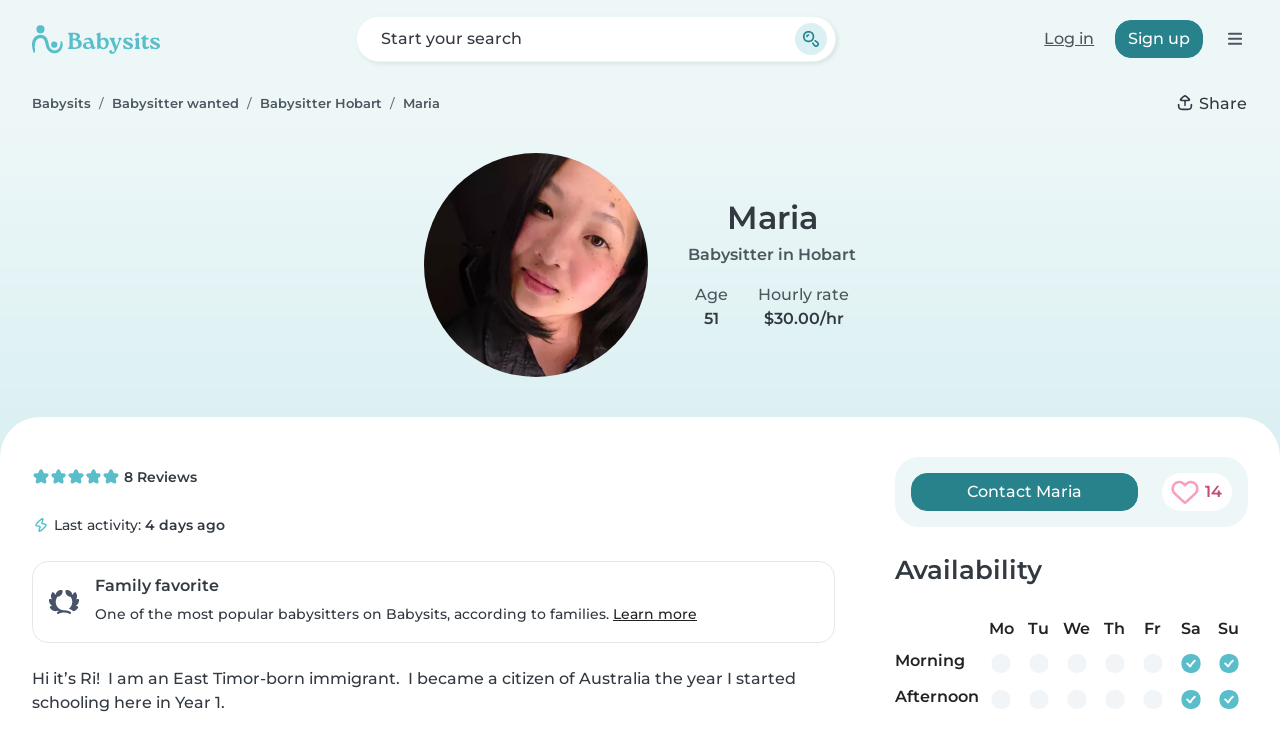

--- FILE ---
content_type: text/html; charset=UTF-8
request_url: https://www.babysits.au/babysitter/hobart/3191103/
body_size: 27855
content:
<!doctype html>
<html class="fontawesome-i2svg-pending" lang="en-AU" prefix="og: http://ogp.me/ns# fb: http://www.facebook.com/2008/fbml" data-bs-theme="auto">
<head>
<meta charset="utf-8">
<meta http-equiv="X-UA-Compatible" content="IE=edge">
<script type="text/javascript">(window.NREUM||(NREUM={})).init={ajax:{deny_list:["bam.nr-data.net"]},feature_flags:["soft_nav"]};(window.NREUM||(NREUM={})).loader_config={licenseKey:"92955b8f9c",applicationID:"704635646",browserID:"749343283"};;/*! For license information please see nr-loader-rum-1.308.0.min.js.LICENSE.txt */
(()=>{var e,t,r={163:(e,t,r)=>{"use strict";r.d(t,{j:()=>E});var n=r(384),i=r(1741);var a=r(2555);r(860).K7.genericEvents;const s="experimental.resources",o="register",c=e=>{if(!e||"string"!=typeof e)return!1;try{document.createDocumentFragment().querySelector(e)}catch{return!1}return!0};var d=r(2614),u=r(944),l=r(8122);const f="[data-nr-mask]",g=e=>(0,l.a)(e,(()=>{const e={feature_flags:[],experimental:{allow_registered_children:!1,resources:!1},mask_selector:"*",block_selector:"[data-nr-block]",mask_input_options:{color:!1,date:!1,"datetime-local":!1,email:!1,month:!1,number:!1,range:!1,search:!1,tel:!1,text:!1,time:!1,url:!1,week:!1,textarea:!1,select:!1,password:!0}};return{ajax:{deny_list:void 0,block_internal:!0,enabled:!0,autoStart:!0},api:{get allow_registered_children(){return e.feature_flags.includes(o)||e.experimental.allow_registered_children},set allow_registered_children(t){e.experimental.allow_registered_children=t},duplicate_registered_data:!1},browser_consent_mode:{enabled:!1},distributed_tracing:{enabled:void 0,exclude_newrelic_header:void 0,cors_use_newrelic_header:void 0,cors_use_tracecontext_headers:void 0,allowed_origins:void 0},get feature_flags(){return e.feature_flags},set feature_flags(t){e.feature_flags=t},generic_events:{enabled:!0,autoStart:!0},harvest:{interval:30},jserrors:{enabled:!0,autoStart:!0},logging:{enabled:!0,autoStart:!0},metrics:{enabled:!0,autoStart:!0},obfuscate:void 0,page_action:{enabled:!0},page_view_event:{enabled:!0,autoStart:!0},page_view_timing:{enabled:!0,autoStart:!0},performance:{capture_marks:!1,capture_measures:!1,capture_detail:!0,resources:{get enabled(){return e.feature_flags.includes(s)||e.experimental.resources},set enabled(t){e.experimental.resources=t},asset_types:[],first_party_domains:[],ignore_newrelic:!0}},privacy:{cookies_enabled:!0},proxy:{assets:void 0,beacon:void 0},session:{expiresMs:d.wk,inactiveMs:d.BB},session_replay:{autoStart:!0,enabled:!1,preload:!1,sampling_rate:10,error_sampling_rate:100,collect_fonts:!1,inline_images:!1,fix_stylesheets:!0,mask_all_inputs:!0,get mask_text_selector(){return e.mask_selector},set mask_text_selector(t){c(t)?e.mask_selector="".concat(t,",").concat(f):""===t||null===t?e.mask_selector=f:(0,u.R)(5,t)},get block_class(){return"nr-block"},get ignore_class(){return"nr-ignore"},get mask_text_class(){return"nr-mask"},get block_selector(){return e.block_selector},set block_selector(t){c(t)?e.block_selector+=",".concat(t):""!==t&&(0,u.R)(6,t)},get mask_input_options(){return e.mask_input_options},set mask_input_options(t){t&&"object"==typeof t?e.mask_input_options={...t,password:!0}:(0,u.R)(7,t)}},session_trace:{enabled:!0,autoStart:!0},soft_navigations:{enabled:!0,autoStart:!0},spa:{enabled:!0,autoStart:!0},ssl:void 0,user_actions:{enabled:!0,elementAttributes:["id","className","tagName","type"]}}})());var p=r(6154),m=r(9324);let h=0;const v={buildEnv:m.F3,distMethod:m.Xs,version:m.xv,originTime:p.WN},b={consented:!1},y={appMetadata:{},get consented(){return this.session?.state?.consent||b.consented},set consented(e){b.consented=e},customTransaction:void 0,denyList:void 0,disabled:!1,harvester:void 0,isolatedBacklog:!1,isRecording:!1,loaderType:void 0,maxBytes:3e4,obfuscator:void 0,onerror:void 0,ptid:void 0,releaseIds:{},session:void 0,timeKeeper:void 0,registeredEntities:[],jsAttributesMetadata:{bytes:0},get harvestCount(){return++h}},_=e=>{const t=(0,l.a)(e,y),r=Object.keys(v).reduce((e,t)=>(e[t]={value:v[t],writable:!1,configurable:!0,enumerable:!0},e),{});return Object.defineProperties(t,r)};var w=r(5701);const x=e=>{const t=e.startsWith("http");e+="/",r.p=t?e:"https://"+e};var R=r(7836),k=r(3241);const A={accountID:void 0,trustKey:void 0,agentID:void 0,licenseKey:void 0,applicationID:void 0,xpid:void 0},S=e=>(0,l.a)(e,A),T=new Set;function E(e,t={},r,s){let{init:o,info:c,loader_config:d,runtime:u={},exposed:l=!0}=t;if(!c){const e=(0,n.pV)();o=e.init,c=e.info,d=e.loader_config}e.init=g(o||{}),e.loader_config=S(d||{}),c.jsAttributes??={},p.bv&&(c.jsAttributes.isWorker=!0),e.info=(0,a.D)(c);const f=e.init,m=[c.beacon,c.errorBeacon];T.has(e.agentIdentifier)||(f.proxy.assets&&(x(f.proxy.assets),m.push(f.proxy.assets)),f.proxy.beacon&&m.push(f.proxy.beacon),e.beacons=[...m],function(e){const t=(0,n.pV)();Object.getOwnPropertyNames(i.W.prototype).forEach(r=>{const n=i.W.prototype[r];if("function"!=typeof n||"constructor"===n)return;let a=t[r];e[r]&&!1!==e.exposed&&"micro-agent"!==e.runtime?.loaderType&&(t[r]=(...t)=>{const n=e[r](...t);return a?a(...t):n})})}(e),(0,n.US)("activatedFeatures",w.B)),u.denyList=[...f.ajax.deny_list||[],...f.ajax.block_internal?m:[]],u.ptid=e.agentIdentifier,u.loaderType=r,e.runtime=_(u),T.has(e.agentIdentifier)||(e.ee=R.ee.get(e.agentIdentifier),e.exposed=l,(0,k.W)({agentIdentifier:e.agentIdentifier,drained:!!w.B?.[e.agentIdentifier],type:"lifecycle",name:"initialize",feature:void 0,data:e.config})),T.add(e.agentIdentifier)}},384:(e,t,r)=>{"use strict";r.d(t,{NT:()=>s,US:()=>u,Zm:()=>o,bQ:()=>d,dV:()=>c,pV:()=>l});var n=r(6154),i=r(1863),a=r(1910);const s={beacon:"bam.nr-data.net",errorBeacon:"bam.nr-data.net"};function o(){return n.gm.NREUM||(n.gm.NREUM={}),void 0===n.gm.newrelic&&(n.gm.newrelic=n.gm.NREUM),n.gm.NREUM}function c(){let e=o();return e.o||(e.o={ST:n.gm.setTimeout,SI:n.gm.setImmediate||n.gm.setInterval,CT:n.gm.clearTimeout,XHR:n.gm.XMLHttpRequest,REQ:n.gm.Request,EV:n.gm.Event,PR:n.gm.Promise,MO:n.gm.MutationObserver,FETCH:n.gm.fetch,WS:n.gm.WebSocket},(0,a.i)(...Object.values(e.o))),e}function d(e,t){let r=o();r.initializedAgents??={},t.initializedAt={ms:(0,i.t)(),date:new Date},r.initializedAgents[e]=t}function u(e,t){o()[e]=t}function l(){return function(){let e=o();const t=e.info||{};e.info={beacon:s.beacon,errorBeacon:s.errorBeacon,...t}}(),function(){let e=o();const t=e.init||{};e.init={...t}}(),c(),function(){let e=o();const t=e.loader_config||{};e.loader_config={...t}}(),o()}},782:(e,t,r)=>{"use strict";r.d(t,{T:()=>n});const n=r(860).K7.pageViewTiming},860:(e,t,r)=>{"use strict";r.d(t,{$J:()=>u,K7:()=>c,P3:()=>d,XX:()=>i,Yy:()=>o,df:()=>a,qY:()=>n,v4:()=>s});const n="events",i="jserrors",a="browser/blobs",s="rum",o="browser/logs",c={ajax:"ajax",genericEvents:"generic_events",jserrors:i,logging:"logging",metrics:"metrics",pageAction:"page_action",pageViewEvent:"page_view_event",pageViewTiming:"page_view_timing",sessionReplay:"session_replay",sessionTrace:"session_trace",softNav:"soft_navigations",spa:"spa"},d={[c.pageViewEvent]:1,[c.pageViewTiming]:2,[c.metrics]:3,[c.jserrors]:4,[c.spa]:5,[c.ajax]:6,[c.sessionTrace]:7,[c.softNav]:8,[c.sessionReplay]:9,[c.logging]:10,[c.genericEvents]:11},u={[c.pageViewEvent]:s,[c.pageViewTiming]:n,[c.ajax]:n,[c.spa]:n,[c.softNav]:n,[c.metrics]:i,[c.jserrors]:i,[c.sessionTrace]:a,[c.sessionReplay]:a,[c.logging]:o,[c.genericEvents]:"ins"}},944:(e,t,r)=>{"use strict";r.d(t,{R:()=>i});var n=r(3241);function i(e,t){"function"==typeof console.debug&&(console.debug("New Relic Warning: https://github.com/newrelic/newrelic-browser-agent/blob/main/docs/warning-codes.md#".concat(e),t),(0,n.W)({agentIdentifier:null,drained:null,type:"data",name:"warn",feature:"warn",data:{code:e,secondary:t}}))}},1687:(e,t,r)=>{"use strict";r.d(t,{Ak:()=>d,Ze:()=>f,x3:()=>u});var n=r(3241),i=r(7836),a=r(3606),s=r(860),o=r(2646);const c={};function d(e,t){const r={staged:!1,priority:s.P3[t]||0};l(e),c[e].get(t)||c[e].set(t,r)}function u(e,t){e&&c[e]&&(c[e].get(t)&&c[e].delete(t),p(e,t,!1),c[e].size&&g(e))}function l(e){if(!e)throw new Error("agentIdentifier required");c[e]||(c[e]=new Map)}function f(e="",t="feature",r=!1){if(l(e),!e||!c[e].get(t)||r)return p(e,t);c[e].get(t).staged=!0,g(e)}function g(e){const t=Array.from(c[e]);t.every(([e,t])=>t.staged)&&(t.sort((e,t)=>e[1].priority-t[1].priority),t.forEach(([t])=>{c[e].delete(t),p(e,t)}))}function p(e,t,r=!0){const s=e?i.ee.get(e):i.ee,c=a.i.handlers;if(!s.aborted&&s.backlog&&c){if((0,n.W)({agentIdentifier:e,type:"lifecycle",name:"drain",feature:t}),r){const e=s.backlog[t],r=c[t];if(r){for(let t=0;e&&t<e.length;++t)m(e[t],r);Object.entries(r).forEach(([e,t])=>{Object.values(t||{}).forEach(t=>{t[0]?.on&&t[0]?.context()instanceof o.y&&t[0].on(e,t[1])})})}}s.isolatedBacklog||delete c[t],s.backlog[t]=null,s.emit("drain-"+t,[])}}function m(e,t){var r=e[1];Object.values(t[r]||{}).forEach(t=>{var r=e[0];if(t[0]===r){var n=t[1],i=e[3],a=e[2];n.apply(i,a)}})}},1738:(e,t,r)=>{"use strict";r.d(t,{U:()=>g,Y:()=>f});var n=r(3241),i=r(9908),a=r(1863),s=r(944),o=r(5701),c=r(3969),d=r(8362),u=r(860),l=r(4261);function f(e,t,r,a){const f=a||r;!f||f[e]&&f[e]!==d.d.prototype[e]||(f[e]=function(){(0,i.p)(c.xV,["API/"+e+"/called"],void 0,u.K7.metrics,r.ee),(0,n.W)({agentIdentifier:r.agentIdentifier,drained:!!o.B?.[r.agentIdentifier],type:"data",name:"api",feature:l.Pl+e,data:{}});try{return t.apply(this,arguments)}catch(e){(0,s.R)(23,e)}})}function g(e,t,r,n,s){const o=e.info;null===r?delete o.jsAttributes[t]:o.jsAttributes[t]=r,(s||null===r)&&(0,i.p)(l.Pl+n,[(0,a.t)(),t,r],void 0,"session",e.ee)}},1741:(e,t,r)=>{"use strict";r.d(t,{W:()=>a});var n=r(944),i=r(4261);class a{#e(e,...t){if(this[e]!==a.prototype[e])return this[e](...t);(0,n.R)(35,e)}addPageAction(e,t){return this.#e(i.hG,e,t)}register(e){return this.#e(i.eY,e)}recordCustomEvent(e,t){return this.#e(i.fF,e,t)}setPageViewName(e,t){return this.#e(i.Fw,e,t)}setCustomAttribute(e,t,r){return this.#e(i.cD,e,t,r)}noticeError(e,t){return this.#e(i.o5,e,t)}setUserId(e,t=!1){return this.#e(i.Dl,e,t)}setApplicationVersion(e){return this.#e(i.nb,e)}setErrorHandler(e){return this.#e(i.bt,e)}addRelease(e,t){return this.#e(i.k6,e,t)}log(e,t){return this.#e(i.$9,e,t)}start(){return this.#e(i.d3)}finished(e){return this.#e(i.BL,e)}recordReplay(){return this.#e(i.CH)}pauseReplay(){return this.#e(i.Tb)}addToTrace(e){return this.#e(i.U2,e)}setCurrentRouteName(e){return this.#e(i.PA,e)}interaction(e){return this.#e(i.dT,e)}wrapLogger(e,t,r){return this.#e(i.Wb,e,t,r)}measure(e,t){return this.#e(i.V1,e,t)}consent(e){return this.#e(i.Pv,e)}}},1863:(e,t,r)=>{"use strict";function n(){return Math.floor(performance.now())}r.d(t,{t:()=>n})},1910:(e,t,r)=>{"use strict";r.d(t,{i:()=>a});var n=r(944);const i=new Map;function a(...e){return e.every(e=>{if(i.has(e))return i.get(e);const t="function"==typeof e?e.toString():"",r=t.includes("[native code]"),a=t.includes("nrWrapper");return r||a||(0,n.R)(64,e?.name||t),i.set(e,r),r})}},2555:(e,t,r)=>{"use strict";r.d(t,{D:()=>o,f:()=>s});var n=r(384),i=r(8122);const a={beacon:n.NT.beacon,errorBeacon:n.NT.errorBeacon,licenseKey:void 0,applicationID:void 0,sa:void 0,queueTime:void 0,applicationTime:void 0,ttGuid:void 0,user:void 0,account:void 0,product:void 0,extra:void 0,jsAttributes:{},userAttributes:void 0,atts:void 0,transactionName:void 0,tNamePlain:void 0};function s(e){try{return!!e.licenseKey&&!!e.errorBeacon&&!!e.applicationID}catch(e){return!1}}const o=e=>(0,i.a)(e,a)},2614:(e,t,r)=>{"use strict";r.d(t,{BB:()=>s,H3:()=>n,g:()=>d,iL:()=>c,tS:()=>o,uh:()=>i,wk:()=>a});const n="NRBA",i="SESSION",a=144e5,s=18e5,o={STARTED:"session-started",PAUSE:"session-pause",RESET:"session-reset",RESUME:"session-resume",UPDATE:"session-update"},c={SAME_TAB:"same-tab",CROSS_TAB:"cross-tab"},d={OFF:0,FULL:1,ERROR:2}},2646:(e,t,r)=>{"use strict";r.d(t,{y:()=>n});class n{constructor(e){this.contextId=e}}},2843:(e,t,r)=>{"use strict";r.d(t,{G:()=>a,u:()=>i});var n=r(3878);function i(e,t=!1,r,i){(0,n.DD)("visibilitychange",function(){if(t)return void("hidden"===document.visibilityState&&e());e(document.visibilityState)},r,i)}function a(e,t,r){(0,n.sp)("pagehide",e,t,r)}},3241:(e,t,r)=>{"use strict";r.d(t,{W:()=>a});var n=r(6154);const i="newrelic";function a(e={}){try{n.gm.dispatchEvent(new CustomEvent(i,{detail:e}))}catch(e){}}},3606:(e,t,r)=>{"use strict";r.d(t,{i:()=>a});var n=r(9908);a.on=s;var i=a.handlers={};function a(e,t,r,a){s(a||n.d,i,e,t,r)}function s(e,t,r,i,a){a||(a="feature"),e||(e=n.d);var s=t[a]=t[a]||{};(s[r]=s[r]||[]).push([e,i])}},3878:(e,t,r)=>{"use strict";function n(e,t){return{capture:e,passive:!1,signal:t}}function i(e,t,r=!1,i){window.addEventListener(e,t,n(r,i))}function a(e,t,r=!1,i){document.addEventListener(e,t,n(r,i))}r.d(t,{DD:()=>a,jT:()=>n,sp:()=>i})},3969:(e,t,r)=>{"use strict";r.d(t,{TZ:()=>n,XG:()=>o,rs:()=>i,xV:()=>s,z_:()=>a});const n=r(860).K7.metrics,i="sm",a="cm",s="storeSupportabilityMetrics",o="storeEventMetrics"},4234:(e,t,r)=>{"use strict";r.d(t,{W:()=>a});var n=r(7836),i=r(1687);class a{constructor(e,t){this.agentIdentifier=e,this.ee=n.ee.get(e),this.featureName=t,this.blocked=!1}deregisterDrain(){(0,i.x3)(this.agentIdentifier,this.featureName)}}},4261:(e,t,r)=>{"use strict";r.d(t,{$9:()=>d,BL:()=>o,CH:()=>g,Dl:()=>_,Fw:()=>y,PA:()=>h,Pl:()=>n,Pv:()=>k,Tb:()=>l,U2:()=>a,V1:()=>R,Wb:()=>x,bt:()=>b,cD:()=>v,d3:()=>w,dT:()=>c,eY:()=>p,fF:()=>f,hG:()=>i,k6:()=>s,nb:()=>m,o5:()=>u});const n="api-",i="addPageAction",a="addToTrace",s="addRelease",o="finished",c="interaction",d="log",u="noticeError",l="pauseReplay",f="recordCustomEvent",g="recordReplay",p="register",m="setApplicationVersion",h="setCurrentRouteName",v="setCustomAttribute",b="setErrorHandler",y="setPageViewName",_="setUserId",w="start",x="wrapLogger",R="measure",k="consent"},5289:(e,t,r)=>{"use strict";r.d(t,{GG:()=>s,Qr:()=>c,sB:()=>o});var n=r(3878),i=r(6389);function a(){return"undefined"==typeof document||"complete"===document.readyState}function s(e,t){if(a())return e();const r=(0,i.J)(e),s=setInterval(()=>{a()&&(clearInterval(s),r())},500);(0,n.sp)("load",r,t)}function o(e){if(a())return e();(0,n.DD)("DOMContentLoaded",e)}function c(e){if(a())return e();(0,n.sp)("popstate",e)}},5607:(e,t,r)=>{"use strict";r.d(t,{W:()=>n});const n=(0,r(9566).bz)()},5701:(e,t,r)=>{"use strict";r.d(t,{B:()=>a,t:()=>s});var n=r(3241);const i=new Set,a={};function s(e,t){const r=t.agentIdentifier;a[r]??={},e&&"object"==typeof e&&(i.has(r)||(t.ee.emit("rumresp",[e]),a[r]=e,i.add(r),(0,n.W)({agentIdentifier:r,loaded:!0,drained:!0,type:"lifecycle",name:"load",feature:void 0,data:e})))}},6154:(e,t,r)=>{"use strict";r.d(t,{OF:()=>c,RI:()=>i,WN:()=>u,bv:()=>a,eN:()=>l,gm:()=>s,mw:()=>o,sb:()=>d});var n=r(1863);const i="undefined"!=typeof window&&!!window.document,a="undefined"!=typeof WorkerGlobalScope&&("undefined"!=typeof self&&self instanceof WorkerGlobalScope&&self.navigator instanceof WorkerNavigator||"undefined"!=typeof globalThis&&globalThis instanceof WorkerGlobalScope&&globalThis.navigator instanceof WorkerNavigator),s=i?window:"undefined"!=typeof WorkerGlobalScope&&("undefined"!=typeof self&&self instanceof WorkerGlobalScope&&self||"undefined"!=typeof globalThis&&globalThis instanceof WorkerGlobalScope&&globalThis),o=Boolean("hidden"===s?.document?.visibilityState),c=/iPad|iPhone|iPod/.test(s.navigator?.userAgent),d=c&&"undefined"==typeof SharedWorker,u=((()=>{const e=s.navigator?.userAgent?.match(/Firefox[/\s](\d+\.\d+)/);Array.isArray(e)&&e.length>=2&&e[1]})(),Date.now()-(0,n.t)()),l=()=>"undefined"!=typeof PerformanceNavigationTiming&&s?.performance?.getEntriesByType("navigation")?.[0]?.responseStart},6389:(e,t,r)=>{"use strict";function n(e,t=500,r={}){const n=r?.leading||!1;let i;return(...r)=>{n&&void 0===i&&(e.apply(this,r),i=setTimeout(()=>{i=clearTimeout(i)},t)),n||(clearTimeout(i),i=setTimeout(()=>{e.apply(this,r)},t))}}function i(e){let t=!1;return(...r)=>{t||(t=!0,e.apply(this,r))}}r.d(t,{J:()=>i,s:()=>n})},6630:(e,t,r)=>{"use strict";r.d(t,{T:()=>n});const n=r(860).K7.pageViewEvent},7699:(e,t,r)=>{"use strict";r.d(t,{It:()=>a,KC:()=>o,No:()=>i,qh:()=>s});var n=r(860);const i=16e3,a=1e6,s="SESSION_ERROR",o={[n.K7.logging]:!0,[n.K7.genericEvents]:!1,[n.K7.jserrors]:!1,[n.K7.ajax]:!1}},7836:(e,t,r)=>{"use strict";r.d(t,{P:()=>o,ee:()=>c});var n=r(384),i=r(8990),a=r(2646),s=r(5607);const o="nr@context:".concat(s.W),c=function e(t,r){var n={},s={},u={},l=!1;try{l=16===r.length&&d.initializedAgents?.[r]?.runtime.isolatedBacklog}catch(e){}var f={on:p,addEventListener:p,removeEventListener:function(e,t){var r=n[e];if(!r)return;for(var i=0;i<r.length;i++)r[i]===t&&r.splice(i,1)},emit:function(e,r,n,i,a){!1!==a&&(a=!0);if(c.aborted&&!i)return;t&&a&&t.emit(e,r,n);var o=g(n);m(e).forEach(e=>{e.apply(o,r)});var d=v()[s[e]];d&&d.push([f,e,r,o]);return o},get:h,listeners:m,context:g,buffer:function(e,t){const r=v();if(t=t||"feature",f.aborted)return;Object.entries(e||{}).forEach(([e,n])=>{s[n]=t,t in r||(r[t]=[])})},abort:function(){f._aborted=!0,Object.keys(f.backlog).forEach(e=>{delete f.backlog[e]})},isBuffering:function(e){return!!v()[s[e]]},debugId:r,backlog:l?{}:t&&"object"==typeof t.backlog?t.backlog:{},isolatedBacklog:l};return Object.defineProperty(f,"aborted",{get:()=>{let e=f._aborted||!1;return e||(t&&(e=t.aborted),e)}}),f;function g(e){return e&&e instanceof a.y?e:e?(0,i.I)(e,o,()=>new a.y(o)):new a.y(o)}function p(e,t){n[e]=m(e).concat(t)}function m(e){return n[e]||[]}function h(t){return u[t]=u[t]||e(f,t)}function v(){return f.backlog}}(void 0,"globalEE"),d=(0,n.Zm)();d.ee||(d.ee=c)},8122:(e,t,r)=>{"use strict";r.d(t,{a:()=>i});var n=r(944);function i(e,t){try{if(!e||"object"!=typeof e)return(0,n.R)(3);if(!t||"object"!=typeof t)return(0,n.R)(4);const r=Object.create(Object.getPrototypeOf(t),Object.getOwnPropertyDescriptors(t)),a=0===Object.keys(r).length?e:r;for(let s in a)if(void 0!==e[s])try{if(null===e[s]){r[s]=null;continue}Array.isArray(e[s])&&Array.isArray(t[s])?r[s]=Array.from(new Set([...e[s],...t[s]])):"object"==typeof e[s]&&"object"==typeof t[s]?r[s]=i(e[s],t[s]):r[s]=e[s]}catch(e){r[s]||(0,n.R)(1,e)}return r}catch(e){(0,n.R)(2,e)}}},8362:(e,t,r)=>{"use strict";r.d(t,{d:()=>a});var n=r(9566),i=r(1741);class a extends i.W{agentIdentifier=(0,n.LA)(16)}},8374:(e,t,r)=>{r.nc=(()=>{try{return document?.currentScript?.nonce}catch(e){}return""})()},8990:(e,t,r)=>{"use strict";r.d(t,{I:()=>i});var n=Object.prototype.hasOwnProperty;function i(e,t,r){if(n.call(e,t))return e[t];var i=r();if(Object.defineProperty&&Object.keys)try{return Object.defineProperty(e,t,{value:i,writable:!0,enumerable:!1}),i}catch(e){}return e[t]=i,i}},9324:(e,t,r)=>{"use strict";r.d(t,{F3:()=>i,Xs:()=>a,xv:()=>n});const n="1.308.0",i="PROD",a="CDN"},9566:(e,t,r)=>{"use strict";r.d(t,{LA:()=>o,bz:()=>s});var n=r(6154);const i="xxxxxxxx-xxxx-4xxx-yxxx-xxxxxxxxxxxx";function a(e,t){return e?15&e[t]:16*Math.random()|0}function s(){const e=n.gm?.crypto||n.gm?.msCrypto;let t,r=0;return e&&e.getRandomValues&&(t=e.getRandomValues(new Uint8Array(30))),i.split("").map(e=>"x"===e?a(t,r++).toString(16):"y"===e?(3&a()|8).toString(16):e).join("")}function o(e){const t=n.gm?.crypto||n.gm?.msCrypto;let r,i=0;t&&t.getRandomValues&&(r=t.getRandomValues(new Uint8Array(e)));const s=[];for(var o=0;o<e;o++)s.push(a(r,i++).toString(16));return s.join("")}},9908:(e,t,r)=>{"use strict";r.d(t,{d:()=>n,p:()=>i});var n=r(7836).ee.get("handle");function i(e,t,r,i,a){a?(a.buffer([e],i),a.emit(e,t,r)):(n.buffer([e],i),n.emit(e,t,r))}}},n={};function i(e){var t=n[e];if(void 0!==t)return t.exports;var a=n[e]={exports:{}};return r[e](a,a.exports,i),a.exports}i.m=r,i.d=(e,t)=>{for(var r in t)i.o(t,r)&&!i.o(e,r)&&Object.defineProperty(e,r,{enumerable:!0,get:t[r]})},i.f={},i.e=e=>Promise.all(Object.keys(i.f).reduce((t,r)=>(i.f[r](e,t),t),[])),i.u=e=>"nr-rum-1.308.0.min.js",i.o=(e,t)=>Object.prototype.hasOwnProperty.call(e,t),e={},t="NRBA-1.308.0.PROD:",i.l=(r,n,a,s)=>{if(e[r])e[r].push(n);else{var o,c;if(void 0!==a)for(var d=document.getElementsByTagName("script"),u=0;u<d.length;u++){var l=d[u];if(l.getAttribute("src")==r||l.getAttribute("data-webpack")==t+a){o=l;break}}if(!o){c=!0;var f={296:"sha512-+MIMDsOcckGXa1EdWHqFNv7P+JUkd5kQwCBr3KE6uCvnsBNUrdSt4a/3/L4j4TxtnaMNjHpza2/erNQbpacJQA=="};(o=document.createElement("script")).charset="utf-8",i.nc&&o.setAttribute("nonce",i.nc),o.setAttribute("data-webpack",t+a),o.src=r,0!==o.src.indexOf(window.location.origin+"/")&&(o.crossOrigin="anonymous"),f[s]&&(o.integrity=f[s])}e[r]=[n];var g=(t,n)=>{o.onerror=o.onload=null,clearTimeout(p);var i=e[r];if(delete e[r],o.parentNode&&o.parentNode.removeChild(o),i&&i.forEach(e=>e(n)),t)return t(n)},p=setTimeout(g.bind(null,void 0,{type:"timeout",target:o}),12e4);o.onerror=g.bind(null,o.onerror),o.onload=g.bind(null,o.onload),c&&document.head.appendChild(o)}},i.r=e=>{"undefined"!=typeof Symbol&&Symbol.toStringTag&&Object.defineProperty(e,Symbol.toStringTag,{value:"Module"}),Object.defineProperty(e,"__esModule",{value:!0})},i.p="https://js-agent.newrelic.com/",(()=>{var e={374:0,840:0};i.f.j=(t,r)=>{var n=i.o(e,t)?e[t]:void 0;if(0!==n)if(n)r.push(n[2]);else{var a=new Promise((r,i)=>n=e[t]=[r,i]);r.push(n[2]=a);var s=i.p+i.u(t),o=new Error;i.l(s,r=>{if(i.o(e,t)&&(0!==(n=e[t])&&(e[t]=void 0),n)){var a=r&&("load"===r.type?"missing":r.type),s=r&&r.target&&r.target.src;o.message="Loading chunk "+t+" failed: ("+a+": "+s+")",o.name="ChunkLoadError",o.type=a,o.request=s,n[1](o)}},"chunk-"+t,t)}};var t=(t,r)=>{var n,a,[s,o,c]=r,d=0;if(s.some(t=>0!==e[t])){for(n in o)i.o(o,n)&&(i.m[n]=o[n]);if(c)c(i)}for(t&&t(r);d<s.length;d++)a=s[d],i.o(e,a)&&e[a]&&e[a][0](),e[a]=0},r=self["webpackChunk:NRBA-1.308.0.PROD"]=self["webpackChunk:NRBA-1.308.0.PROD"]||[];r.forEach(t.bind(null,0)),r.push=t.bind(null,r.push.bind(r))})(),(()=>{"use strict";i(8374);var e=i(8362),t=i(860);const r=Object.values(t.K7);var n=i(163);var a=i(9908),s=i(1863),o=i(4261),c=i(1738);var d=i(1687),u=i(4234),l=i(5289),f=i(6154),g=i(944),p=i(384);const m=e=>f.RI&&!0===e?.privacy.cookies_enabled;function h(e){return!!(0,p.dV)().o.MO&&m(e)&&!0===e?.session_trace.enabled}var v=i(6389),b=i(7699);class y extends u.W{constructor(e,t){super(e.agentIdentifier,t),this.agentRef=e,this.abortHandler=void 0,this.featAggregate=void 0,this.loadedSuccessfully=void 0,this.onAggregateImported=new Promise(e=>{this.loadedSuccessfully=e}),this.deferred=Promise.resolve(),!1===e.init[this.featureName].autoStart?this.deferred=new Promise((t,r)=>{this.ee.on("manual-start-all",(0,v.J)(()=>{(0,d.Ak)(e.agentIdentifier,this.featureName),t()}))}):(0,d.Ak)(e.agentIdentifier,t)}importAggregator(e,t,r={}){if(this.featAggregate)return;const n=async()=>{let n;await this.deferred;try{if(m(e.init)){const{setupAgentSession:t}=await i.e(296).then(i.bind(i,3305));n=t(e)}}catch(e){(0,g.R)(20,e),this.ee.emit("internal-error",[e]),(0,a.p)(b.qh,[e],void 0,this.featureName,this.ee)}try{if(!this.#t(this.featureName,n,e.init))return(0,d.Ze)(this.agentIdentifier,this.featureName),void this.loadedSuccessfully(!1);const{Aggregate:i}=await t();this.featAggregate=new i(e,r),e.runtime.harvester.initializedAggregates.push(this.featAggregate),this.loadedSuccessfully(!0)}catch(e){(0,g.R)(34,e),this.abortHandler?.(),(0,d.Ze)(this.agentIdentifier,this.featureName,!0),this.loadedSuccessfully(!1),this.ee&&this.ee.abort()}};f.RI?(0,l.GG)(()=>n(),!0):n()}#t(e,r,n){if(this.blocked)return!1;switch(e){case t.K7.sessionReplay:return h(n)&&!!r;case t.K7.sessionTrace:return!!r;default:return!0}}}var _=i(6630),w=i(2614),x=i(3241);class R extends y{static featureName=_.T;constructor(e){var t;super(e,_.T),this.setupInspectionEvents(e.agentIdentifier),t=e,(0,c.Y)(o.Fw,function(e,r){"string"==typeof e&&("/"!==e.charAt(0)&&(e="/"+e),t.runtime.customTransaction=(r||"http://custom.transaction")+e,(0,a.p)(o.Pl+o.Fw,[(0,s.t)()],void 0,void 0,t.ee))},t),this.importAggregator(e,()=>i.e(296).then(i.bind(i,3943)))}setupInspectionEvents(e){const t=(t,r)=>{t&&(0,x.W)({agentIdentifier:e,timeStamp:t.timeStamp,loaded:"complete"===t.target.readyState,type:"window",name:r,data:t.target.location+""})};(0,l.sB)(e=>{t(e,"DOMContentLoaded")}),(0,l.GG)(e=>{t(e,"load")}),(0,l.Qr)(e=>{t(e,"navigate")}),this.ee.on(w.tS.UPDATE,(t,r)=>{(0,x.W)({agentIdentifier:e,type:"lifecycle",name:"session",data:r})})}}class k extends e.d{constructor(e){var t;(super(),f.gm)?(this.features={},(0,p.bQ)(this.agentIdentifier,this),this.desiredFeatures=new Set(e.features||[]),this.desiredFeatures.add(R),(0,n.j)(this,e,e.loaderType||"agent"),t=this,(0,c.Y)(o.cD,function(e,r,n=!1){if("string"==typeof e){if(["string","number","boolean"].includes(typeof r)||null===r)return(0,c.U)(t,e,r,o.cD,n);(0,g.R)(40,typeof r)}else(0,g.R)(39,typeof e)},t),function(e){(0,c.Y)(o.Dl,function(t,r=!1){if("string"!=typeof t&&null!==t)return void(0,g.R)(41,typeof t);const n=e.info.jsAttributes["enduser.id"];r&&null!=n&&n!==t?(0,a.p)(o.Pl+"setUserIdAndResetSession",[t],void 0,"session",e.ee):(0,c.U)(e,"enduser.id",t,o.Dl,!0)},e)}(this),function(e){(0,c.Y)(o.nb,function(t){if("string"==typeof t||null===t)return(0,c.U)(e,"application.version",t,o.nb,!1);(0,g.R)(42,typeof t)},e)}(this),function(e){(0,c.Y)(o.d3,function(){e.ee.emit("manual-start-all")},e)}(this),function(e){(0,c.Y)(o.Pv,function(t=!0){if("boolean"==typeof t){if((0,a.p)(o.Pl+o.Pv,[t],void 0,"session",e.ee),e.runtime.consented=t,t){const t=e.features.page_view_event;t.onAggregateImported.then(e=>{const r=t.featAggregate;e&&!r.sentRum&&r.sendRum()})}}else(0,g.R)(65,typeof t)},e)}(this),this.run()):(0,g.R)(21)}get config(){return{info:this.info,init:this.init,loader_config:this.loader_config,runtime:this.runtime}}get api(){return this}run(){try{const e=function(e){const t={};return r.forEach(r=>{t[r]=!!e[r]?.enabled}),t}(this.init),n=[...this.desiredFeatures];n.sort((e,r)=>t.P3[e.featureName]-t.P3[r.featureName]),n.forEach(r=>{if(!e[r.featureName]&&r.featureName!==t.K7.pageViewEvent)return;if(r.featureName===t.K7.spa)return void(0,g.R)(67);const n=function(e){switch(e){case t.K7.ajax:return[t.K7.jserrors];case t.K7.sessionTrace:return[t.K7.ajax,t.K7.pageViewEvent];case t.K7.sessionReplay:return[t.K7.sessionTrace];case t.K7.pageViewTiming:return[t.K7.pageViewEvent];default:return[]}}(r.featureName).filter(e=>!(e in this.features));n.length>0&&(0,g.R)(36,{targetFeature:r.featureName,missingDependencies:n}),this.features[r.featureName]=new r(this)})}catch(e){(0,g.R)(22,e);for(const e in this.features)this.features[e].abortHandler?.();const t=(0,p.Zm)();delete t.initializedAgents[this.agentIdentifier]?.features,delete this.sharedAggregator;return t.ee.get(this.agentIdentifier).abort(),!1}}}var A=i(2843),S=i(782);class T extends y{static featureName=S.T;constructor(e){super(e,S.T),f.RI&&((0,A.u)(()=>(0,a.p)("docHidden",[(0,s.t)()],void 0,S.T,this.ee),!0),(0,A.G)(()=>(0,a.p)("winPagehide",[(0,s.t)()],void 0,S.T,this.ee)),this.importAggregator(e,()=>i.e(296).then(i.bind(i,2117))))}}var E=i(3969);class I extends y{static featureName=E.TZ;constructor(e){super(e,E.TZ),f.RI&&document.addEventListener("securitypolicyviolation",e=>{(0,a.p)(E.xV,["Generic/CSPViolation/Detected"],void 0,this.featureName,this.ee)}),this.importAggregator(e,()=>i.e(296).then(i.bind(i,9623)))}}new k({features:[R,T,I],loaderType:"lite"})})()})();</script>
<title>Maria (51) - Babysitter in Hobart | Babysits</title>
<meta name="viewport" content="width=device-width, initial-scale=1, shrink-to-fit=no, viewport-fit=cover">
<link rel="manifest" href="/manifest.json">
<meta name="mobile-web-app-capable" content="yes">
<meta name="DESCRIPTION" content="Hi it’s Ri! I am an East Timor-born immigrant. I became a citizen of Australia the year I started schooling here in Year 1. I love cuddling and so.."/>
<meta name="AUTHOR" content="Babysits"/>
<meta name="robots" content="INDEX,FOLLOW"/>
<meta name="apple-itunes-app" content="app-id=969858366">
    <meta property="fb:app_id" content="151105198293617"/>
    <meta property="og:description" content="Hi it’s Ri! I am an East Timor-born immigrant. I became a citizen of Australia the year I started schooling here in Year 1. I love cuddling and so.."/>
    <meta property="og:title" content="Babysitter Wanted in Hobart? | Babysits"/>
    <meta property="og:type" content="profile"/>
    <meta property="og:site_name" content="Babysits"/>
    <meta property="og:url" content="https://www.babysits.au/babysitter/hobart/3191103/"/>
    <meta property="og:image" content="https://cdn.babysits.com/users/6/1/2/3191103/babysitter-3191103-1627988000-rc-w650-h650.jpg"/>
                <meta property="og:image:width" content="650"/>
        <meta property="og:image:height" content="650"/>
            <meta name="twitter:card" content="summary_large_image"/>
    <meta name="twitter:site" content="@babysits"/>
    <meta name="twitter:title" content="Babysitter Wanted in Hobart? | Babysits"/>
    <meta name="twitter:description" content="Hi it’s Ri! I am an East Timor-born immigrant. I became a citizen of Australia the year I started schooling here in Year 1. I love cuddling and so.."/>
    <meta name="twitter:image" content="https://cdn.babysits.com/users/6/1/2/3191103/babysitter-3191103-1627988000-rc-w650-h650.jpg"/>
<!-- Chrome, Firefox OS and Opera -->
<meta name="theme-color" content="#EDF7F8">

<link rel="icon" type="image/x-icon" href="/favicon.ico"/>
<link rel="icon" type="image/svg+xml" href="/icon.svg"/>
<link rel="apple-touch-icon" sizes="180x180" href="/apple-touch-icon.png"/>
<link rel="canonical" href="https://www.babysits.au/babysitter/hobart/3191103/"/>
<link rel="alternate" href="https://www.babysits.au/babysitter/hobart/3191103/" hreflang="en-AU"/>


    <link rel="stylesheet" href="/inc/assets/962.9c93a686.css"><link rel="stylesheet" href="/inc/assets/216.4dac89da.css"><link rel="stylesheet" href="/inc/assets/main.0eebeb2c.css">
<link rel="preload" href="https://cdn.babysits.com/global/fonts/montserrat-v30-cyrillic_cyrillic-ext_latin_latin-ext_vietnamese-500.woff2" as="font" type="font/woff2" crossorigin>
<link rel="preload" href="https://cdn.babysits.com/global/fonts/montserrat-v30-cyrillic_cyrillic-ext_latin_latin-ext_vietnamese-600.woff2" as="font" type="font/woff2" crossorigin>
<script src="/inc/assets/58.45f3f2f3.js"></script><script src="/inc/assets/219.58afbba8.js"></script><script src="/inc/assets/color-modes.e7028f96.js"></script>
<!-- Google Tag Manager -->
<script>(function(w,d,s,l,i){w[l]=w[l]||[];w[l].push({'gtm.start':
    new Date().getTime(),event:'gtm.js'});var f=d.getElementsByTagName(s)[0],
    j=d.createElement(s),dl=l!='dataLayer'?'&l='+l:'';j.async=true;j.src=
    'https://www.googletagmanager.com/gtm.js?id='+i+dl;f.parentNode.insertBefore(j,f);
    })(window,document,'script','dataLayer','GTM-KGWTD7M');
</script>
<!-- End Google Tag Manager -->


<!-- Start VWO Async SmartCode -->
<link rel="preconnect" href="https://dev.visualwebsiteoptimizer.com" />
<script id='vwoCode'>
    window._vwo_code || (function() {
        var account_id=789274,
            version=2.0,
            settings_tolerance=2000,
            hide_element='body',
            hide_element_style = 'opacity:0 !important;filter:alpha(opacity=0) !important;background:none !important',
            /* DO NOT EDIT BELOW THIS LINE */
            f=false,w=window,d=document,v=d.querySelector('#vwoCode'),cK='_vwo_'+account_id+'_settings',cc={};try{var c=JSON.parse(localStorage.getItem('_vwo_'+account_id+'_config'));cc=c&&typeof c==='object'?c:{}}catch(e){}var stT=cc.stT==='session'?w.sessionStorage:w.localStorage;code={use_existing_jquery:function(){return typeof use_existing_jquery!=='undefined'?use_existing_jquery:undefined},library_tolerance:function(){return typeof library_tolerance!=='undefined'?library_tolerance:undefined},settings_tolerance:function(){return cc.sT||settings_tolerance},hide_element_style:function(){return'{'+(cc.hES||hide_element_style)+'}'},hide_element:function(){return typeof cc.hE==='string'?cc.hE:hide_element},getVersion:function(){return version},finish:function(){if(!f){f=true;var e=d.getElementById('_vis_opt_path_hides');if(e)e.parentNode.removeChild(e)}},finished:function(){return f},load:function(e){var t=this.getSettings(),n=d.createElement('script'),i=this;if(t){n.textContent=t;d.getElementsByTagName('head')[0].appendChild(n);if(!w.VWO||VWO.caE){stT.removeItem(cK);i.load(e)}}else{n.fetchPriority='high';n.src=e;n.type='text/javascript';n.onerror=function(){_vwo_code.finish()};d.getElementsByTagName('head')[0].appendChild(n)}},getSettings:function(){try{var e=stT.getItem(cK);if(!e){return}e=JSON.parse(e);if(Date.now()>e.e){stT.removeItem(cK);return}return e.s}catch(e){return}},init:function(){if(d.URL.indexOf('__vwo_disable__')>-1)return;var e=this.settings_tolerance();w._vwo_settings_timer=setTimeout(function(){_vwo_code.finish();stT.removeItem(cK)},e);var t=d.currentScript,n=d.createElement('style'),i=this.hide_element(),r=t&&!t.async&&i?i+this.hide_element_style():'',c=d.getElementsByTagName('head')[0];n.setAttribute('id','_vis_opt_path_hides');v&&n.setAttribute('nonce',v.nonce);n.setAttribute('type','text/css');if(n.styleSheet)n.styleSheet.cssText=r;else n.appendChild(d.createTextNode(r));c.appendChild(n);this.load('https://dev.visualwebsiteoptimizer.com/j.php?a='+account_id+'&u='+encodeURIComponent(d.URL)+'&vn='+version)}};w._vwo_code=code;code.init();})();
</script>
<!-- End VWO Async SmartCode -->


</head>

<body class="AU profile">
<!-- Google Tag Manager (noscript) -->
<noscript><iframe src="https://www.googletagmanager.com/ns.html?id=GTM-KGWTD7M"
height="0" width="0" style="display:none;visibility:hidden"></iframe></noscript>
<!-- End Google Tag Manager (noscript) -->
<div id="body-top"></div>
<header class="" id="header">
    <div class="safe-content">
        <div class="navbar p-0 pt-2 pb-2 pt-sm-3 pb-sm-3">
            <div class="d-flex">
                <a class="navbar-brand logo" href="/" aria-label="Babysits">
                    <span class="d-none">Babysits</span>
                </a>
            </div>

                            <div class="search-expandable d-none d-sm-flex">

                    
                    
                                                                
                    
                    <button class="search-expand-button border-light btn rounded-pill text-body justify-content-between align-items-center active d-flex">
                        <div class="d-inline-block location">Start your search</div>
                        <div class="icon bg-cyan-200 text-cyan-800 rounded-circle d-flex justify-content-center align-items-center">
                            <i class="fa-jelly fa-regular fa-magnifying-glass"></i>
                        </div>
                    </button>

                    <div class="search-bar pt-4 pb-4">

                        <div class="search-tabs d-flex fw-bold pb-3">
                            <div class="container-fluid">
                                <div class="row justify-content-center">
                                    <div class="col-12 col-md-8 col-lg-6">
                                        <div class="w-100 small">

                                            <div class="slider">
                                                <div class="slider-wrapper">
                                                    <div class="slider-items">

                                                        <div class="slider-item mb-1">

                                                            <div class="tab text-center position-relative me-3 active" data-search-url="/babysitter/" data-search-type="babysitter">
                                                                <a href="/babysitter/" class="pt-1 pb-1">Babysitters</a>
                                                                <div class="tab-border"></div>
                                                            </div>
                                                        </div>

                                                                                                                    <div class="slider-item mb-1">
                                                                <div class="tab text-center position-relative me-3" data-search-url="/nanny/" data-search-type="nanny">
                                                                    <a href="/nanny/" class="pt-1 pb-1">Nannies</a>
                                                                    <div class="tab-border"></div>
                                                                </div>
                                                            </div>
                                                        
                                                        
                                                        <div class="slider-item mb-1">
                                                            <div class="tab text-center position-relative" data-search-url="/babysitting/" data-search-type="parent">
                                                                <a href="/babysitting/" class="pt-1 pb-1">Jobs</a>
                                                                <div class="tab-border"></div>
                                                            </div>
                                                        </div>

                                                    </div>
                                                </div>
                                            </div>

                                        </div>
                                    </div>
                                </div>
                            </div>
                        </div>

                        <div class="search-form">
                            <div class="container-fluid">
                                <div class="row justify-content-center">
                                    <div class="col-12 col-md-8 col-lg-6">
                                        <div>
                                            <div class="autocomplete border border-light header"
    data-controller="autocomplete"
     data-autocomplete-url-value="/babysitter/"
     data-autocomplete-nearby-title-value="Search nearby"
     data-autocomplete-nearby-error-value="Your location information is unavailable. Please enter your location manually."
     data-autocomplete-nearby-error-permission-value="You did not provide permission to access your location. Please click on another location from the list.">

        <form data-action="submit->autocomplete#goToSearchPage" action="/babysitter/?location=" method="get">
        <div class="input-wrapper">
            <div class="input-group flex-nowrap">
                                <input type="text" autocomplete="off" aria-hidden="true" tabindex="-1" style="position: absolute; left: -9999px;" readonly>
                <div class="d-flex justify-content-center align-items-start flex-column flex-grow-1">
                    <label for="autocomplete-header-1" class="fw-bold w-100">
                        <span class="label-babysitter-search ">
                                                            Quickly find a babysitter
                                                    </span>
                        <span class="label-nanny-search  d-none">
                            Quickly find a nanny
                        </span>
                        <span class="label-childminder-search  d-none">
                            Quickly find a childminder
                        </span>
                        <span class="label-parent-search  d-none">
                            Looking for a babysitting job?
                        </span>

                    </label>

                    <input id="autocomplete-header-1" autocomplete="off" name="location"
                           class="form-control"
                           type="search"
                           value=""
                           placeholder="City or postal code"
                           data-action="focus->autocomplete#showNearbyOption blur->autocomplete#hideResults autocomplete#performSearch"
                           data-autocomplete-target="input"/>
                </div>

                <div class="indicator d-none" data-autocomplete-target="loader">
                    <div class="wrapper">
                        <div class="spinner-border spinner-border-sm" role="status" aria-hidden="true">
                            <span class="visually-hidden">Loading...</span>
                        </div>
                    </div>
                </div>
                <button aria-label="Search" type="button" class="icon bg-cyan-200 text-cyan-800 rounded-circle d-flex justify-content-center align-items-center border-0" data-action="autocomplete#goToSearchPage">
                    <i class="fa-jelly fa-regular fa-magnifying-glass"></i>
                </button>
            </div>
        </div>
    </form>

    <div class="search-results-wrapper d-none" data-autocomplete-target="resultsContainer">
        <a class="d-none" href="" data-type="href-action" data-action="autocomplete#gotToNearby" data-autocomplete-target="nearbyLink" tabindex="0">
            <i class="fa-jelly fa-regular fa-location-arrow search-item-icon"></i>
            Search nearby
        </a>
        <div data-autocomplete-target="addressResults"></div>
    </div>
</div>

                                        </div>
                                    </div>
                                </div>
                            </div>
                        </div>

                    </div>

                </div>
            
            
                            <nav class="navbar-user-toggle">
                    <div class="d-none d-md-block">
                                                    <a class="btn btn-link text-gray-700 me-1" href="/login/">Log in</a>
                                                                                                            <a class="btn btn-secondary me-3" href="/signup/">Sign up</a>
                                                                        </div>

                                            <button aria-label="Open the navigation bar" class="navbar-toggle border-0" type="button">
                            <span class="navbar-toggler-icon"></span>
                        </button>
                                    </nav>

                <div class="navbar-xs-wrapper">
                    <div class="nav-mask"></div>
                    <div class="navbar-xs">

                        <div class="position-absolute fs-5">
                            <button class="btn button-close p-3 text-gray-600" aria-label="Close"><i class="fa-solid fa-xmark"></i></button>
                        </div>

                        <div class="nav-profile mb-4">
                            <a class="d-flex flex-column align-items-center text-decoration-none" href="/profile/">
                                <div>
                                    <div class="truncated-name">
                                        Account
                                    </div>
                                </div>
                            </a>
                        </div>

                        <div class="ms-4 me-4 mb-5">
                            <div class="text-center fs-5 fw-bold mb-3">Join Babysits</div>
                            <div>
                                <a class="btn btn-secondary w-100" href="/login/">Log in or sign up</a>
                            </div>
                        </div>

                        <div class="nav-menu-wrapper">

                            <ul class="navbar-nav navbar-sitelinks">

                                <li class="d-block d-lg-none mb-4">
                                    <a class="d-flex justify-content-between fw-bold" href="/app_redirect/" rel="nofollow">
                                        <div>
                                            <span class="me-3 icon"><i class="fa-jelly fa-regular fa-arrow-down-to-line"></i></span>Download the App
                                        </div>
                                        <div class="d-flex align-items-center chevron">
                                            <i class="fa-solid fa-chevron-right"></i>
                                        </div>
                                    </a>
                                </li>

                            </ul>

                            <div class="support-title">Support</div>

                            <ul class="navbar-nav navbar-sitelinks mb-4">

                                <li>
                                    <a class="d-flex justify-content-between " href="/community-resources/">
                                        <div>
                                            <span class="me-3 icon"><i class="fa-jelly fa-regular fa-book"></i></span>Tips &amp; Articles
                                        </div>
                                        <div class="d-flex align-items-center chevron">
                                            <i class="fa-solid fa-chevron-right"></i>
                                        </div>
                                    </a>
                                </li>

                                <li>
                                    <a class="d-flex justify-content-between " href="/about-us/how-it-works/">
                                        <div>
                                            <span class="me-3 icon"><i class="fa-kit fa-babysits"></i></span>How it works
                                        </div>
                                        <div class="d-flex align-items-center chevron">
                                            <i class="fa-solid fa-chevron-right"></i>
                                        </div>
                                    </a>
                                </li>

                                
                                <li>
                                    <a class="d-flex justify-content-between " href="/trust/">
                                        <div>
                                            <span class="me-3 icon"><i class="fa-kit fa-shield-check"></i></span>Trust &amp; Safety
                                        </div>
                                        <div class="d-flex align-items-center chevron">
                                            <i class="fa-solid fa-chevron-right"></i>
                                        </div>
                                    </a>
                                </li>

                                <li>
                                    <a class="d-flex justify-content-between " href="/help/">
                                        <div>
                                            <span class="me-3 icon"><i class="fa-jelly-fill fa-regular fa-circle-question"></i></span>Help
                                        </div>
                                        <div class="d-flex align-items-center chevron">
                                            <i class="fa-solid fa-chevron-right"></i>
                                        </div>
                                    </a>
                                </li>

                                <li>
                                    <a class="d-flex justify-content-between " href="/pricing/">
                                        <div>
                                            <span class="me-3 icon"><i class="fa-jelly fa-regular fa-money-bill"></i></span>Pricing
                                        </div>
                                        <div class="d-flex align-items-center chevron">
                                            <i class="fa-solid fa-chevron-right"></i>
                                        </div>
                                    </a>
                                </li>

                            </ul>

                        </div>
                    </div>
                </div>
            
            
        </div>
    </div>
</header>

<div id="search-bar-mask" class="d-none"></div>




    <nav class="breadcrumb-wrapper sticky-top bg-light" aria-label="breadcrumb">
    <div class="container-fluid">
        <div class="breadcrumb-profile">
            <ul class="breadcrumb" itemscope itemtype="http://schema.org/BreadcrumbList">
                <li class="breadcrumb-item d-none d-md-flex" itemprop="itemListElement" itemscope itemtype="http://schema.org/ListItem"><a
                            itemprop="item"
                            href="https://www.babysits.au/"><span
                                itemprop="name">Babysits</span></a>
                    <meta itemprop="position" content="1"/>
                </li>
                                                                                                                        <li class="breadcrumb-item d-none d-md-flex " itemprop="itemListElement" itemscope itemtype="http://schema.org/ListItem"><a
                            itemprop="item"
                            href="https://www.babysits.au/babysitter/"><span itemprop="name">Babysitter wanted</span></a>
                    <meta itemprop="position" content="2"/>
                </li>
                                
                                                                                        
                <li class="breadcrumb-item ps-0 ps-md-2" itemprop="itemListElement" itemscope itemtype="http://schema.org/ListItem"><a
                            itemprop="item"
                            href="https://www.babysits.au/babysitter/hobart/"><i class="fa-solid fa-chevron-left icon"></i> <span
                                itemprop="name">Babysitter Hobart</span></a>
                    <meta itemprop="position" content="3"/>
                </li>
                                                <li class="breadcrumb-item d-none d-md-flex active" aria-current="page" itemprop="itemListElement" itemscope
                    itemtype="http://schema.org/ListItem"><a itemprop="item"
                                                             href="https://www.babysits.au/babysitter/hobart/3191103/"><span
                                itemprop="name">Maria</span></a>
                    <meta itemprop="position" content="4"/>
                </li>
                            </ul>

            <div class="profile-action-buttons">
                                
                <div class="dropdown share">
                    <button aria-label="Share" type="button" class="dropdown-toggle btn btn-text" data-bs-toggle="dropdown" aria-haspopup="true" aria-expanded="false">
                        <i class="fa-jelly fa-regular fa-arrow-up-from-bracket"></i> <span class="text-label">Share</span>
                    </button>
                    <ul class="dropdown-menu dropdown-menu-right">
                                                <li><a class="dropdown-item" rel="nofollow noopener" target="_blank" href="https://www.facebook.com/sharer.php?u=https%3A%2F%2Fwww.babysits.au%2Fbabysitter%2Fhobart%2F3191103%2F"><i class="fa-brands fa-facebook"></i> Facebook</a></li>
                        <li><a class="dropdown-item" rel="nofollow noopener" target="_blank" href="https://twitter.com/intent/tweet?url=https%3A%2F%2Fwww.babysits.au%2Fbabysitter%2Fhobart%2F3191103%2F&text=Looking%20for%20your%20next%20babysitter%3F%20Check%20out%20this%20profile%3A&via=babysits&hashtags=babysitter,hobart,babysits"><i class="fa-brands fa-square-x-twitter"></i> X</a></li>
                        <li><a class="dropdown-item" rel="nofollow noopener" target="_blank" href="https://www.linkedin.com/shareArticle?url=https%3A%2F%2Fwww.babysits.au%2Fbabysitter%2Fhobart%2F3191103%2F&title=Maria%20-%20Babysitter%20in%20Hobart"><i class="fa-brands fa-linkedin"></i> LinkedIn</a></li>
                        <li class="d-none d-md-block"><a class="dropdown-item" rel="nofollow noopener" target="_blank" href="https://www.facebook.com/dialog/send?app_id=151105198293617&display=page&link=https%3A%2F%2Fwww.babysits.au%2Fbabysitter%2Fhobart%2F3191103%2F&redirect_uri=https://www.babysits.au/babysitter/hobart/3191103/"><i class="fa-brands fa-facebook-messenger"></i> Messenger</a></li>
                        <li class="d-block d-md-none"><a class="dropdown-item" rel="nofollow noopener" target="_blank" href="fb-messenger://share/?link=https%3A%2F%2Fwww.babysits.au%2Fbabysitter%2Fhobart%2F3191103%2F&app_id=151105198293617"><i class="fa-brands fa-facebook-messenger"></i> Messenger</a></li>
                        <li><a class="dropdown-item" rel="nofollow noopener" target="_blank" href="https://wa.me/?text=Check%20out%20this%20profile%20on%20Babysits%21%20https%3A%2F%2Fwww.babysits.au%2Fbabysitter%2Fhobart%2F3191103%2F"><i class="fa-brands fa-whatsapp-square"></i> WhatsApp</a></li>
                        <li><a class="dropdown-item" rel="nofollow noopener" target="_blank" href="sms:?&body=Check%20out%20this%20profile%20on%20Babysits%21%20https%3A%2F%2Fwww.babysits.au%2Fbabysitter%2Fhobart%2F3191103%2F"><i class="fa-jelly fa-regular fa-mobile"></i> SMS</a></li>
                        <li><a class="dropdown-item" rel="nofollow noopener" target="_blank" href="mailto:?subject=Maria%20-%20Babysitter%20in%20Hobart&body=https%3A%2F%2Fwww.babysits.au%2Fbabysitter%2Fhobart%2F3191103%2F"><i class="fa-jelly fa-regular fa-envelope"></i> Email</a></li>
                        <li><button class="dropdown-item copy-to-clipboard" data-clipboard-text="https://www.babysits.au/babysitter/hobart/3191103/" data-clipboard-success-text="Link copied"><i class="fa-jelly fa-regular fa-link"></i> Copy Link</button></li>
                    </ul>
                </div>

            </div>

        </div>

    </div>
</nav>


<div class="mainContent">
    
    


<script type="application/ld+json">
    {
        "@context": "http://schema.org/",
        
    "@type": "ChildCare",
    "name": "Maria - Babysitter in Hobart",
    "image": "https://cdn.babysits.com/users/6/1/2/3191103/babysitter-3191103-1627988000-rc-w350-h350.jpg",
    "description": "Hi it\u2019s Ri!  I am an East Timor-born immigrant.  I became a citizen of Australia the year I started schooling here in Year 1.  \r\n\r\n\r\n\r\nI love cuddling and soothing crying babies, I love to support working mums and\/ or dads.  Having partaken parent education workshops at Glenaeon after joining a Steiner Support Group at Castlecrag in 1999, the following year I co-hosted a Steiner-inspired Playgroup for..",
    "address": {
        "@type": "PostalAddress",
        "addressLocality": "Hobart",
        "addressRegion": "Tasmania",
        "addressCountry": "AU"
    },
    "latitude": "-42.8858",
    "longitude": "147.315",
            "priceRange": "$30.00/hr",
                "aggregateRating": {
            "@type": "AggregateRating",
             "ratingValue": "5",
             "reviewCount": "8",
             "worstRating": "1",
             "bestRating": "5"
        },
                "review": [
                                                                {
                    "@type": "Review",
                    "author": {
                        "@type": "Person",
                        "name": "Brigitte"
                    },
                    "datePublished": "2023-06-17",
                    "reviewBody": "Maria was so attentive and kind to our son. It looks like they had a fun time together. Great communicator throughout the night. Punctual, too. Thank you Maria!",
                    "reviewRating": {
                        "@type": "Rating",
                        "bestRating": "5",
                        "ratingValue": "5",
                        "worstRating": "1"
                    }
                },                                                                {
                    "@type": "Review",
                    "author": {
                        "@type": "Person",
                        "name": "Alexander"
                    },
                    "datePublished": "2023-04-08",
                    "reviewBody": "Maria was wonderful with out 18 month old son who can get upset when we leave but within half an hour she sent photos and he had a big smile in on his face. She really knows how to connect with little ones.",
                    "reviewRating": {
                        "@type": "Rating",
                        "bestRating": "5",
                        "ratingValue": "5",
                        "worstRating": "1"
                    }
                },                                                                {
                    "@type": "Review",
                    "author": {
                        "@type": "Person",
                        "name": "Lia"
                    },
                    "datePublished": "2022-10-21",
                    "reviewBody": "Maria is brilliant! We came down to Tasmania for a wedding and Maria took care of our 8 month old daughter. Maria was punctual, caring, followed our set routine and gave loads of updates. If she lived in Brisbane I\u2019d use her all the time! Thanks so much, Maria.",
                    "reviewRating": {
                        "@type": "Rating",
                        "bestRating": "5",
                        "ratingValue": "5",
                        "worstRating": "1"
                    }
                },                                                                {
                    "@type": "Review",
                    "author": {
                        "@type": "Person",
                        "name": "Hannah"
                    },
                    "datePublished": "2022-01-19",
                    "reviewBody": "Ri is a lovely woman who was very kind and did a wonderful job looking after our 10-month-old son. Highly recommend :)",
                    "reviewRating": {
                        "@type": "Rating",
                        "bestRating": "5",
                        "ratingValue": "5",
                        "worstRating": "1"
                    }
                },                                                                {
                    "@type": "Review",
                    "author": {
                        "@type": "Person",
                        "name": "Member deleted"
                    },
                    "datePublished": "2022-01-01",
                    "reviewBody": "A huge thank you! Maria you and your family are beautiful people. What can I say. But 100% in trust, 100% in piece of mind, 100% dedication. Maria you made me feel very at ease with looking after my minis. Thank you so much! See you next Did I say 100%\ud83e\udd17",
                    "reviewRating": {
                        "@type": "Rating",
                        "bestRating": "5",
                        "ratingValue": "5",
                        "worstRating": "1"
                    }
                },                                                                {
                    "@type": "Review",
                    "author": {
                        "@type": "Person",
                        "name": "Charmaine"
                    },
                    "datePublished": "2021-10-26",
                    "reviewBody": "",
                    "reviewRating": {
                        "@type": "Rating",
                        "bestRating": "5",
                        "ratingValue": "5",
                        "worstRating": "1"
                    }
                },                                                                {
                    "@type": "Review",
                    "author": {
                        "@type": "Person",
                        "name": "Carla"
                    },
                    "datePublished": "2021-09-22",
                    "reviewBody": "Maria is patient, hearty to children and willing to help according to our family schedule as possible. A great helper and nanny to our family.",
                    "reviewRating": {
                        "@type": "Rating",
                        "bestRating": "5",
                        "ratingValue": "5",
                        "worstRating": "1"
                    }
                },                                                                {
                    "@type": "Review",
                    "author": {
                        "@type": "Person",
                        "name": "Member deleted"
                    },
                    "datePublished": "2021-09-08",
                    "reviewBody": "Thanks so much. We are overwhelmed to see the joy and happiness in Saiba when she is with you. Maria is an absolutely great lady. Me and my husband find peace and tranquillity when Saiba is with you. Even though we dont have any family members in here but you are more than a family member to us. Your family must be very lucky to be with you. We can not repay you with money or words about your effort and affection to Saiba. Best wishes as always.",
                    "reviewRating": {
                        "@type": "Rating",
                        "bestRating": "5",
                        "ratingValue": "5",
                        "worstRating": "1"
                    }
                }                ],
    "identifier": {
    "@type": "PropertyValue",
    "name": "Babysits",
    "value": "3191103"
},
"url": "https://www.babysits.au/babysitter/hobart/3191103/"

    }
</script>

<article>
    <div id="profile">
                            
            
<div class="header-profile">
    <div class="container-fluid">
        <div class="d-flex flex-column flex-md-row justify-content-center">
            <div class="profile-photo align-self-center">
                <div class="show-dialog" data-target="dialog-profile-photo">
                    <picture>
                        <source type="image/webp" srcset="https://cdn.babysits.com/users/6/1/2/3191103/babysitter-3191103-1627988000-rc-w350-h350.webp">
                        <source type="image/jpeg" srcset="https://cdn.babysits.com/users/6/1/2/3191103/babysitter-3191103-1627988000-rc-w350-h350.jpg">
                        <img class="thumb" src="https://cdn.babysits.com/users/6/1/2/3191103/babysitter-3191103-1627988000-rc-w350-h350.jpg" width="350" height="350" alt="Babysitter in Hobart: Maria" />
                    </picture>
                </div>

                
                
            </div>
            <dialog class="babysits-dialog" id="dialog-profile-photo">
                <header>
                    <form method="dialog">
                        <button class="close-dialog close-icon" aria-label="Close"><span aria-hidden="true">&times;</span></button>
                    </form>
                    <h3>Maria</h3>
                </header>
                <div class="dialog-body">
                    <div class="close-dialog text-center" style="cursor: zoom-out;">
                        <picture>
                            <source type="image/webp" srcset="https://cdn.babysits.com/users/6/1/2/3191103/babysitter-3191103-1627988000-rc-w650-h650.webp">
                            <source type="image/jpeg" srcset="https://cdn.babysits.com/users/6/1/2/3191103/babysitter-3191103-1627988000-rc-w650-h650.jpg">
                            <img class="thumb" style="width:100%;max-width: 512px;max-height: 512px;" src="https://cdn.babysits.com/users/6/1/2/3191103/babysitter-3191103-1627988000-rc-w650-h650.jpg" width="650" height="650" alt="Babysitter in Hobart: Maria" />
                        </picture>
                    </div>
                </div>
                <footer>
                    <button class="btn btn-secondary w-100 close-dialog">Close</button>
                </footer>
            </dialog>
            <div class="details-summary align-self-center d-flex flex-column align-items-center">
                <div class="mb-1">
                    <h1>
                        <span>
                            Maria                        </span>
                        
                                            </h1>
                </div>

                <div class="mb-3">
                                            <a class="text-decoration-none text-gray-700" href="/babysitter/hobart/">Babysitter in Hobart</a>
                                    </div>

                <div class="w-100 d-flex justify-content-evenly text-center">
                                            <div class="me-4">
                            <div class="text-gray-700">Age</div>
                            <div class="fw-bold">51</div>
                        </div>
                    
                    
                                            <div>
                            <div class="text-gray-700">
                                Hourly rate
                            </div>
                            <div class="fw-bold">
                                $30.00/hr
                                                            </div>
                        </div>
                                    </div>

            </div>
        </div>
    </div>
    <div class="background-bottom"></div>
</div>


        <div class="container-fluid">

                                    

            <div class="row">

                <div class="col-12 col-lg-8">

                    
                    
                    
                    <div>


                                                    <div class="badges small mb-4">

                                                                    <div class="reviews me-2" title=" 8 Reviews. Average 5 out of 5 stars.">
                                        <a href="#reviews-block-ref">
                                            <span class="text-primary"><i class="fa-jelly-fill fa-regular fa-star"></i><i class="fa-jelly-fill fa-regular fa-star"></i><i class="fa-jelly-fill fa-regular fa-star"></i><i class="fa-jelly-fill fa-regular fa-star"></i><i class="fa-jelly-fill fa-regular fa-star"></i></span>
                                             8 Reviews
                                        </a>
                                    </div>
                                
                                
                                
                            </div>
                        
                        <div class="mb-4">
                            <small>
                                <span class="text-cyan-400"><i class="fa-jelly fa-regular fa-bolt"></i></span>
                                Last activity:

                                <time class="fw-bold" datetime="2026-01-26"
                                      title="26/1/26">
                                    4 days ago
                                </time>
                            </small>
                        </div>

                                                    <div class="d-flex border border-gray-300 rounded p-3 mb-4">
                                <div class="fs-4 me-3 d-flex align-items-center text-tips-800">
                                    <i class="fa-solid fa-wreath-laurel"></i>
                                </div>
                                <div>
                                    <h2 class="fs-6 lh-1 mb-2">Family favorite</h2>
                                    <div>
                                        <small>
                                            One of the most popular babysitters on Babysits, according to families.
                                            <a class="fw-normal" href="/family-favorites/">Learn more</a>
                                        </small>
                                    </div>
                                </div>
                            </div>
                        
                        <div>

                            <div class="row">

                                <div class="col-12">

                                    <div class="description-wrapper">
                                        
                                            
                                                                                                                                        <p class="description">Hi it’s Ri!  I am an East Timor-born immigrant.  I became a citizen of Australia the year I started schooling here in Year 1.  



I love cuddling and soothing crying babies, I love to support working mums and/ or dads.  Having partaken parent education workshops at Glenaeon after joining a Steiner Support Group at Castlecrag in 1999, the following year I co-hosted a Steiner-inspired Playgroup for..</p>
                                                <p class="description-full d-none"></p>

                                                                                                    <button class="btn btn-link text-body fw-bold mt-2 p-0 show-dialog" data-target="dialog-auth">
                                                        Read more
                                                    </button>
                                                    <button class="btn btn-link text-body fw-bold mt-2 p-0 read-less d-none">
                                                        Read less
                                                    </button>
                                                                                            
                                        
                                        
                                    </div>

                                </div>

                            </div>

                            
                            
                        </div>
                    </div>

                    <hr class="divider"/>

                                            
<div class="summary">

    
    <div class="summary-item">
        <div class="icon text-primary">
            <i class="fa-jelly fa-regular fa-suitcase"></i>
        </div>
        <div class="content">
            <div class="title">Experience</div>
            <div class="status">
                &lt; 1 year
            </div>
        </div>
    </div>

            <div class="summary-item active">
            <div class="icon text-primary">
                <i class="fa-jelly fa-regular fa-cake-candles"></i>
            </div>
            <div class="content">
                <div class="title">Experience with age(s)</div>
                <div class="status">
                    <ul class="m-0 ps-0 list-unstyled">
                                                    <li class="d-inline">Baby</li>
                                                    <li class="d-inline"><span aria-hidden="true"> • </span>Toddler</li>
                                                    <li class="d-inline"><span aria-hidden="true"> • </span>Preschooler</li>
                                                    <li class="d-inline"><span aria-hidden="true"> • </span>Gradeschooler</li>
                                                    <li class="d-inline"><span aria-hidden="true"> • </span>Teenager</li>
                                            </ul>
                </div>
            </div>
        </div>
    
    
    
    
    
    
    
    
</div>

                        <hr class="divider"/>
                    
                    
                </div>

                <div class="col-12 col-lg-4 ps-lg-5">

                    <div class="d-none d-lg-block mb-4">

                        <div class="d-flex bg-cyan-100 rounded-3 p-3">
                            <div class="flex-grow-1 me-4">
                                                                    <button class="btn w-100 btn-secondary show-dialog" data-target="dialog-auth">Contact Maria</button>
                                                            </div>
                            <div>
                                    <button aria-label="Add to favorites. Favorited: 14 times"
            class="btn favorite bg-body border-0 rounded-3 d-flex align-items-center show-dialog"
            data-target="dialog-auth"
    >
        <div class="heart-canvas-wrapper">
            <canvas
                data-enabled="false"
                data-active="false"
                data-favorite-id="3191103"
                class="heart-canvas" data-target="dialog-auth">
            </canvas>
        </div>
        <span class="favorited-count fw-bold mx-1">14</span>
    </button>

                            </div>
                        </div>

                    </div>

                    <div>

                                                    <div class="availability">
                                <h2>
                                                                            Availability
                                                                    </h2>
                                <div class="mb-3">
                                    <div class="table-responsive">

                                        
                                        <table class="table table-borderless table-sm">
                                            <tr>
                                                <td class="ps-0"></td>
                                                                                                    <th class="day">Mo</th>
                                                                                                    <th class="day">Tu</th>
                                                                                                    <th class="day">We</th>
                                                                                                    <th class="day">Th</th>
                                                                                                    <th class="day">Fr</th>
                                                                                                    <th class="day">Sa</th>
                                                                                                    <th class="day">Su</th>
                                                                                            </tr>
                                            <tr>
                                                <th class="ps-0">Morning</th>
                                                                                                    <td class="unavailable"><i class="fa-jelly-fill fa-regular fa-circle text-gray-200"></i></td>
                                                                                                    <td class="unavailable"><i class="fa-jelly-fill fa-regular fa-circle text-gray-200"></i></td>
                                                                                                    <td class="unavailable"><i class="fa-jelly-fill fa-regular fa-circle text-gray-200"></i></td>
                                                                                                    <td class="unavailable"><i class="fa-jelly-fill fa-regular fa-circle text-gray-200"></i></td>
                                                                                                    <td class="unavailable"><i class="fa-jelly-fill fa-regular fa-circle text-gray-200"></i></td>
                                                                                                    <td class="available"><i class="fa-jelly-fill fa-regular fa-circle-check"></i></td>
                                                                                                    <td class="available"><i class="fa-jelly-fill fa-regular fa-circle-check"></i></td>
                                                                                            </tr>
                                            <tr>
                                                <th class="ps-0">Afternoon</th>
                                                                                                    <td class="unavailable"><i class="fa-jelly-fill fa-regular fa-circle text-gray-200"></i></td>
                                                                                                    <td class="unavailable"><i class="fa-jelly-fill fa-regular fa-circle text-gray-200"></i></td>
                                                                                                    <td class="unavailable"><i class="fa-jelly-fill fa-regular fa-circle text-gray-200"></i></td>
                                                                                                    <td class="unavailable"><i class="fa-jelly-fill fa-regular fa-circle text-gray-200"></i></td>
                                                                                                    <td class="unavailable"><i class="fa-jelly-fill fa-regular fa-circle text-gray-200"></i></td>
                                                                                                    <td class="available"><i class="fa-jelly-fill fa-regular fa-circle-check"></i></td>
                                                                                                    <td class="available"><i class="fa-jelly-fill fa-regular fa-circle-check"></i></td>
                                                                                            </tr>
                                            <tr>
                                                <th class="ps-0">Evening</th>
                                                                                                    <td class="unavailable"><i class="fa-jelly-fill fa-regular fa-circle text-gray-200"></i></td>
                                                                                                    <td class="unavailable"><i class="fa-jelly-fill fa-regular fa-circle text-gray-200"></i></td>
                                                                                                    <td class="unavailable"><i class="fa-jelly-fill fa-regular fa-circle text-gray-200"></i></td>
                                                                                                    <td class="unavailable"><i class="fa-jelly-fill fa-regular fa-circle text-gray-200"></i></td>
                                                                                                    <td class="unavailable"><i class="fa-jelly-fill fa-regular fa-circle text-gray-200"></i></td>
                                                                                                    <td class="available"><i class="fa-jelly-fill fa-regular fa-circle-check"></i></td>
                                                                                                    <td class="available"><i class="fa-jelly-fill fa-regular fa-circle-check"></i></td>
                                                                                            </tr>
                                            <tr>
                                                <th class="ps-0">Night</th>
                                                                                                    <td class="unavailable"><i class="fa-jelly-fill fa-regular fa-circle text-gray-200"></i></td>
                                                                                                    <td class="unavailable"><i class="fa-jelly-fill fa-regular fa-circle text-gray-200"></i></td>
                                                                                                    <td class="unavailable"><i class="fa-jelly-fill fa-regular fa-circle text-gray-200"></i></td>
                                                                                                    <td class="unavailable"><i class="fa-jelly-fill fa-regular fa-circle text-gray-200"></i></td>
                                                                                                    <td class="unavailable"><i class="fa-jelly-fill fa-regular fa-circle text-gray-200"></i></td>
                                                                                                    <td class="available"><i class="fa-jelly-fill fa-regular fa-circle-check"></i></td>
                                                                                                    <td class="available"><i class="fa-jelly-fill fa-regular fa-circle-check"></i></td>
                                                                                            </tr>
                                        </table>
                                    </div>
                                </div>
                                <div><i class="fa-jelly fa-regular fa-calendar text-primary"></i> <span class="fw-bold">Updated:</span> 4 January 2026</div>
                            </div>

                            <hr class="divider"/>
                        
                        
                            <h2>
                                                                    About me
                                                            </h2>

                                <div class="credentials-list bg-light-grey rounded-2">

                    <div class="credential">
                <div class="icon">
                    <i class="fa-jelly fa-regular fa-address-card"></i>
                </div>
                <div class="content">
                    <div class="title">Driver&#039;s license</div>
                    <div class="text-end fw-bold">
                                                    No
                                            </div>
                </div>
            </div>

            <div class="credential">
                <div class="icon">
                    <i class="fa-jelly fa-regular fa-car"></i>
                </div>
                <div class="content">
                    <div class="title">Car</div>
                    <div class="text-end fw-bold">
                                                    No
                                            </div>
                </div>
            </div>

            <div class="credential">
                <div class="icon">
                    <i class="fa-regular fa-children"></i>
                </div>
                <div class="content">
                    <div class="title">Has children</div>
                    <div class="text-end fw-bold">
                                                    No
                                            </div>
                </div>
            </div>

            <div class="credential">
                <div class="icon">
                    <i class="fa-regular fa-smoking"></i>
                </div>
                <div class="content">
                    <div class="title">Smoker</div>
                    <div class="text-end fw-bold">
                                                    No
                                            </div>
                </div>
            </div>
        
        
        <div class="credential">
            <div class="icon">
                <i class="fa-jelly fa-regular fa-house"></i>
            </div>
            <div class="content">
                <div class="title">Preferred babysitting location</div>
                <div class="text-end fw-bold">
                                            At the family
                                    </div>
            </div>
        </div>

                    <div class="credential">
                <div class="icon">
                    <i class="fa-jelly fa-regular fa-language"></i>
                </div>
                <div class="content">
                    <div class="title">
                                                    Languages that I speak
                                            </div>
                    <div class="text-end fw-bold">
                        <ul class="m-0 ps-0 list-unstyled">
                                                            <li>English</li>
                                                    </ul>
                    </div>
                </div>
            </div>
        
                    <div class="credential">
                <div class="icon">
                    <i class="fa-jelly fa-regular fa-heart"></i>
                </div>
                <div class="content">
                    <div class="title">Favorited</div>
                    <div class="text-end fw-bold">
                        14 times
                    </div>
                </div>
            </div>
        
    </div>


                            <hr class="divider d-lg-none"/>
                        
                    </div>

                </div>

                <div class="col-12 col-lg-8">

                                            <div class="row">
                            <div class="col-sm-12">
                                <h2>Education and Certifications</h2>

                                <div class="credentials-list bg-light-grey rounded-2">

            <div class="credential active">
            <div class="icon">
                <i class="fa-regular fa-graduation-cap"></i>
            </div>
            <div class="content">
                <div class="title">Education level</div>
                <div class="text-end fw-bold">
                    Post-secondary education
                </div>
            </div>
        </div>
    
    
    
            <div class="credential active">
            <div class="icon">
                <i class="fa-regular fa-graduation-cap"></i>
            </div>
            <div class="content">
                <div class="title">Education details</div>
                <div class="text-end fw-bold">
                    Diploma Community Services (Mental Health)
                </div>
            </div>
        </div>
    </div>


                                <hr class="divider"/>
                            </div>
                        </div>
                    
                    <div class="row">
                                                                                    <div class="col-sm-6">
                                    <h2>My babysitting superpowers</h2>
                                    <div class="credentials-list bg-light-grey rounded-2">
            <div class="credential">
            <div class="icon">
                <i class="fa-jelly fa-regular fa-scissors"></i>
            </div>
            <div class="content">
                Crafting
            </div>
        </div>
    
    
            <div class="credential">
            <div class="icon">
                <i class="fa-jelly fa-regular fa-book-open"></i>
            </div>
            <div class="content">
                Reading
            </div>
        </div>
    
    
            <div class="credential">
            <div class="icon">
                <i class="fa-jelly fa-regular fa-language"></i>
            </div>
            <div class="content">
                Language
            </div>
        </div>
    
            <div class="credential">
            <div class="icon">
                <i class="fa-regular fa-dice"></i>
            </div>
            <div class="content">
                Games
            </div>
        </div>
    
</div>

                                    <hr class="divider d-sm-none"/>
                                </div>
                                                    
                        
                            <div class="col-sm-6">

                                <h2>
                                                                            I&#039;m comfortable with
                                                                    </h2>
                                <div class="credentials-list bg-light-grey rounded-2">

                                                                            <div class="credential">
                                            <div class="icon">
                                                <i class="fa-jelly fa-regular fa-paw"></i>
                                            </div>
                                            <div class="content">
                                                Pets
                                            </div>
                                        </div>
                                    
                                                                            <div class="credential">
                                            <div class="icon">
                                                <i class="fa-jelly fa-regular fa-utensils"></i>
                                            </div>
                                            <div class="content">
                                                Cooking
                                            </div>
                                        </div>
                                    
                                                                            <div class="credential">
                                            <div class="icon">
                                                <i class="fa-regular fa-broom"></i>
                                            </div>
                                            <div class="content">
                                                Chores
                                            </div>
                                        </div>
                                    
                                                                            <div class="credential">
                                            <div class="icon">
                                                <i class="fa-regular fa-books"></i>
                                            </div>
                                            <div class="content">
                                                Homework assistance
                                            </div>
                                        </div>
                                    
                                </div>

                            </div>

                        
                    </div>
                </div>
            </div>

            <div class="content-visibility-auto">

                <hr class="divider"/>

                                    
<div class="block-reviews mb-4 reviews-widget-loader"
     id="reviews-block-ref"
     data-controller="reviews-block"
     data-reviews-block-user-id-value="3191103">

    <h2> 8 Reviews</h2>

    <div class="loader-overlay-wrapper">

        <div class="reviews-list">

            <div class="d-none" data-reviews-block-target="apiError">
                <span class="text-danger">Our system is having a spontaneous snack break and couldn&#039;t complete what you asked for. This is temporary, so please try again.</span>
            </div>

            
                            <div class="slider">
                    <div class="slider-wrapper">
                        <div class="slider-items">
                                                            
<div class="slider-item"
         data-controller="review"
         data-review-user-id-value=3191103
         data-review-has-reply-value=false
         data-review-review-id-value=38112>
    <div class="card slider-card-lg bg-light review">

        <div class="card-body d-flex flex-column">
            <div>
                <div class="header position-relative d-flex">
                    <div class="me-2">
                        <picture>
                            <source type="image/webp" srcset="https://cdn.babysits.com/users/6/0/4/4922290/babysitter-job-4922290-1686876031-rc-w200-h200.webp">
                            <source type="image/jpeg" srcset="https://cdn.babysits.com/users/6/0/4/4922290/babysitter-job-4922290-1686876031-rc-w200-h200.jpg">
                            <img class="thumb border border-white" src="https://cdn.babysits.com/users/6/0/4/4922290/babysitter-job-4922290-1686876031-rc-w200-h200.jpg" width="200" height="200" alt="Brigitte" loading="lazy" />
                        </picture>
                    </div>
                    <div class="d-flex align-items-center">
                        <div class="title">
                            <h3 class="fs-6 lh-sm">
                                                                    <a class="stretched-link" href="/user/4922290/" target="_blank">
                                                                                <span class="author">Brigitte</span>
                                                                            </a>
                                                            </h3>

                            <span class="text-primary" title="5 out of 5 stars."><i class="fa-jelly-fill fa-regular fa-star"></i><i class="fa-jelly-fill fa-regular fa-star"></i><i class="fa-jelly-fill fa-regular fa-star"></i><i class="fa-jelly-fill fa-regular fa-star"></i><i class="fa-jelly-fill fa-regular fa-star"></i></span>
                        </div>
                    </div>
                </div>
            </div>

            <div class="mb-2 flex-grow-1">
                                                <p class="review-description mt-2 mb-0" data-content="Maria was so attentive and kind to our son. It looks like they had a fun time together. Great communicator throughout the night. Punctual, too. Thank you Maria!" data-controller="read-more" data-read-more-target="content">
                                            Maria was so attentive and kind to our son. It looks like they had a fun time together. Great communicator throughout the night. Punctual, t <button class="open-read-more" data-action="read-more#readMore">Read more</button>
                                    </p>

                <p class="d-none" data-review-target="apiError">
                    <span class="text-danger">Our system is having a spontaneous snack break and couldn&#039;t complete what you asked for. This is temporary, so please try again.</span>
                </p>

                <div class="mt-2">
                    <div class="p-3 bg-body rounded d-none" data-review-target="replyContent">

                        
                        <h4 class="mb-0 text-gray-600">
                            
                        </h4>
                        <div class="text-gray-600 mb-1">
                            <small>
                                January 2026
                            </small>
                        </div>
                        <p class="text-gray-600 mb-0">
                            <small>
                                
                            </small>
                        </p>
                    </div>

                    
                </div>

            </div>

            <div class="text-gray-600">
                <small>
                    June 2023
                </small>
            </div>

        </div>
    </div>
</div>

                                                            
<div class="slider-item"
         data-controller="review"
         data-review-user-id-value=3191103
         data-review-has-reply-value=false
         data-review-review-id-value=35934>
    <div class="card slider-card-lg bg-light review">

        <div class="card-body d-flex flex-column">
            <div>
                <div class="header position-relative d-flex">
                    <div class="me-2">
                        <picture>
                            <source type="image/webp" srcset="https://cdn.babysits.com/users/5/a/7/4661720/babysitter-job-4661720-1679473601-rc-w200-h200.webp">
                            <source type="image/jpeg" srcset="https://cdn.babysits.com/users/5/a/7/4661720/babysitter-job-4661720-1679473601-rc-w200-h200.jpg">
                            <img class="thumb border border-white" src="https://cdn.babysits.com/users/5/a/7/4661720/babysitter-job-4661720-1679473601-rc-w200-h200.jpg" width="200" height="200" alt="Alexander" loading="lazy" />
                        </picture>
                    </div>
                    <div class="d-flex align-items-center">
                        <div class="title">
                            <h3 class="fs-6 lh-sm">
                                                                    <a class="stretched-link" href="/user/4661720/" target="_blank">
                                                                                <span class="author">Alexander</span>
                                                                            </a>
                                                            </h3>

                            <span class="text-primary" title="5 out of 5 stars."><i class="fa-jelly-fill fa-regular fa-star"></i><i class="fa-jelly-fill fa-regular fa-star"></i><i class="fa-jelly-fill fa-regular fa-star"></i><i class="fa-jelly-fill fa-regular fa-star"></i><i class="fa-jelly-fill fa-regular fa-star"></i></span>
                        </div>
                    </div>
                </div>
            </div>

            <div class="mb-2 flex-grow-1">
                                                <p class="review-description mt-2 mb-0" data-content="Maria was wonderful with out 18 month old son who can get upset when we leave but within half an hour she sent photos and he had a big smile in on his face. She really knows how to connect with little ones." data-controller="read-more" data-read-more-target="content">
                                            Maria was wonderful with out 18 month old son who can get upset when we leave but within half an hour she sent photos and he had a big smile <button class="open-read-more" data-action="read-more#readMore">Read more</button>
                                    </p>

                <p class="d-none" data-review-target="apiError">
                    <span class="text-danger">Our system is having a spontaneous snack break and couldn&#039;t complete what you asked for. This is temporary, so please try again.</span>
                </p>

                <div class="mt-2">
                    <div class="p-3 bg-body rounded d-none" data-review-target="replyContent">

                        
                        <h4 class="mb-0 text-gray-600">
                            
                        </h4>
                        <div class="text-gray-600 mb-1">
                            <small>
                                January 2026
                            </small>
                        </div>
                        <p class="text-gray-600 mb-0">
                            <small>
                                
                            </small>
                        </p>
                    </div>

                    
                </div>

            </div>

            <div class="text-gray-600">
                <small>
                    April 2023
                </small>
            </div>

        </div>
    </div>
</div>

                                                            
<div class="slider-item"
         data-controller="review"
         data-review-user-id-value=3191103
         data-review-has-reply-value=false
         data-review-review-id-value=29181>
    <div class="card slider-card-lg bg-light review">

        <div class="card-body d-flex flex-column">
            <div>
                <div class="header position-relative d-flex">
                    <div class="me-2">
                        <picture>
                            <source type="image/webp" srcset="https://cdn.babysits.com/users/4/e/4/4254547/babysitter-job-4254547-1665862656-rc-w200-h200.webp">
                            <source type="image/jpeg" srcset="https://cdn.babysits.com/users/4/e/4/4254547/babysitter-job-4254547-1665862656-rc-w200-h200.jpg">
                            <img class="thumb border border-white" src="https://cdn.babysits.com/users/4/e/4/4254547/babysitter-job-4254547-1665862656-rc-w200-h200.jpg" width="200" height="200" alt="Lia" loading="lazy" />
                        </picture>
                    </div>
                    <div class="d-flex align-items-center">
                        <div class="title">
                            <h3 class="fs-6 lh-sm">
                                                                    <a class="stretched-link" href="/user/4254547/" target="_blank">
                                                                                <span class="author">Lia</span>
                                                                            </a>
                                                            </h3>

                            <span class="text-primary" title="5 out of 5 stars."><i class="fa-jelly-fill fa-regular fa-star"></i><i class="fa-jelly-fill fa-regular fa-star"></i><i class="fa-jelly-fill fa-regular fa-star"></i><i class="fa-jelly-fill fa-regular fa-star"></i><i class="fa-jelly-fill fa-regular fa-star"></i></span>
                        </div>
                    </div>
                </div>
            </div>

            <div class="mb-2 flex-grow-1">
                                                <p class="review-description mt-2 mb-0" data-content="Maria is brilliant! We came down to Tasmania for a wedding and Maria took care of our 8 month old daughter. Maria was punctual, caring, followed our set routine and gave loads of updates. If she lived in Brisbane I’d use her all the time! Thanks so much, Maria." data-controller="read-more" data-read-more-target="content">
                                            Maria is brilliant! We came down to Tasmania for a wedding and Maria took care of our 8 month old daughter. Maria was punctual, caring, foll <button class="open-read-more" data-action="read-more#readMore">Read more</button>
                                    </p>

                <p class="d-none" data-review-target="apiError">
                    <span class="text-danger">Our system is having a spontaneous snack break and couldn&#039;t complete what you asked for. This is temporary, so please try again.</span>
                </p>

                <div class="mt-2">
                    <div class="p-3 bg-body rounded d-none" data-review-target="replyContent">

                        
                        <h4 class="mb-0 text-gray-600">
                            
                        </h4>
                        <div class="text-gray-600 mb-1">
                            <small>
                                January 2026
                            </small>
                        </div>
                        <p class="text-gray-600 mb-0">
                            <small>
                                
                            </small>
                        </p>
                    </div>

                    
                </div>

            </div>

            <div class="text-gray-600">
                <small>
                    October 2022
                </small>
            </div>

        </div>
    </div>
</div>

                                                            
<div class="slider-item"
         data-controller="review"
         data-review-user-id-value=3191103
         data-review-has-reply-value=false
         data-review-review-id-value=24209>
    <div class="card slider-card-lg bg-light review">

        <div class="card-body d-flex flex-column">
            <div>
                <div class="header position-relative d-flex">
                    <div class="me-2">
                        <picture>
                            <source type="image/webp" srcset="https://cdn.babysits.com/users/a/7/2/3602779/babysitter-job-3602779-1638861208-rc-w200-h200.webp">
                            <source type="image/jpeg" srcset="https://cdn.babysits.com/users/a/7/2/3602779/babysitter-job-3602779-1638861208-rc-w200-h200.jpg">
                            <img class="thumb border border-white" src="https://cdn.babysits.com/users/a/7/2/3602779/babysitter-job-3602779-1638861208-rc-w200-h200.jpg" width="200" height="200" alt="Hannah" loading="lazy" />
                        </picture>
                    </div>
                    <div class="d-flex align-items-center">
                        <div class="title">
                            <h3 class="fs-6 lh-sm">
                                                                    <a class="stretched-link" href="/user/3602779/" target="_blank">
                                                                                <span class="author">Hannah</span>
                                                                            </a>
                                                            </h3>

                            <span class="text-primary" title="5 out of 5 stars."><i class="fa-jelly-fill fa-regular fa-star"></i><i class="fa-jelly-fill fa-regular fa-star"></i><i class="fa-jelly-fill fa-regular fa-star"></i><i class="fa-jelly-fill fa-regular fa-star"></i><i class="fa-jelly-fill fa-regular fa-star"></i></span>
                        </div>
                    </div>
                </div>
            </div>

            <div class="mb-2 flex-grow-1">
                                                <p class="review-description mt-2 mb-0" data-content="Ri is a lovely woman who was very kind and did a wonderful job looking after our 10-month-old son. Highly recommend :)" data-controller="read-more" data-read-more-target="content">
                                            Ri is a lovely woman who was very kind and did a wonderful job looking after our 10-month-old son. Highly recommend :)
                                    </p>

                <p class="d-none" data-review-target="apiError">
                    <span class="text-danger">Our system is having a spontaneous snack break and couldn&#039;t complete what you asked for. This is temporary, so please try again.</span>
                </p>

                <div class="mt-2">
                    <div class="p-3 bg-body rounded d-none" data-review-target="replyContent">

                        
                        <h4 class="mb-0 text-gray-600">
                            
                        </h4>
                        <div class="text-gray-600 mb-1">
                            <small>
                                January 2026
                            </small>
                        </div>
                        <p class="text-gray-600 mb-0">
                            <small>
                                
                            </small>
                        </p>
                    </div>

                    
                </div>

            </div>

            <div class="text-gray-600">
                <small>
                    January 2022
                </small>
            </div>

        </div>
    </div>
</div>

                                                            
<div class="slider-item"
         data-controller="review"
         data-review-user-id-value=3191103
         data-review-has-reply-value=false
         data-review-review-id-value=23977>
    <div class="card slider-card-lg bg-light review">

        <div class="card-body d-flex flex-column">
            <div>
                <div class="header position-relative d-flex">
                    <div class="me-2">
                        <picture>
                            <source type="image/webp" srcset="https://cdn.babysits.com/logo/no-image/no-image-rc-w200-h200.webp">
                            <source type="image/jpeg" srcset="https://cdn.babysits.com/logo/no-image/no-image-rc-w200-h200.jpg">
                            <img class="thumb border border-white" src="https://cdn.babysits.com/logo/no-image/no-image-rc-w200-h200.jpg" width="200" height="200" alt="Member deleted" loading="lazy" />
                        </picture>
                    </div>
                    <div class="d-flex align-items-center">
                        <div class="title">
                            <h3 class="fs-6 lh-sm">
                                                                    <a class="stretched-link" href="/user/2362933/" target="_blank">
                                                                                <span class="author">Member deleted</span>
                                                                            </a>
                                                            </h3>

                            <span class="text-primary" title="5 out of 5 stars."><i class="fa-jelly-fill fa-regular fa-star"></i><i class="fa-jelly-fill fa-regular fa-star"></i><i class="fa-jelly-fill fa-regular fa-star"></i><i class="fa-jelly-fill fa-regular fa-star"></i><i class="fa-jelly-fill fa-regular fa-star"></i></span>
                        </div>
                    </div>
                </div>
            </div>

            <div class="mb-2 flex-grow-1">
                                                <p class="review-description mt-2 mb-0" data-content="A huge thank you! Maria you and your family are beautiful people. What can I say. But 100% in trust, 100% in piece of mind, 100% dedication. Maria you made me feel very at ease with looking after my minis. Thank you so much! See you next Did I say 100%🤗" data-controller="read-more" data-read-more-target="content">
                                            A huge thank you! Maria you and your family are beautiful people. What can I say. But 100% in trust, 100% in piece of mind, 100% dedication. <button class="open-read-more" data-action="read-more#readMore">Read more</button>
                                    </p>

                <p class="d-none" data-review-target="apiError">
                    <span class="text-danger">Our system is having a spontaneous snack break and couldn&#039;t complete what you asked for. This is temporary, so please try again.</span>
                </p>

                <div class="mt-2">
                    <div class="p-3 bg-body rounded d-none" data-review-target="replyContent">

                        
                        <h4 class="mb-0 text-gray-600">
                            
                        </h4>
                        <div class="text-gray-600 mb-1">
                            <small>
                                January 2026
                            </small>
                        </div>
                        <p class="text-gray-600 mb-0">
                            <small>
                                
                            </small>
                        </p>
                    </div>

                    
                </div>

            </div>

            <div class="text-gray-600">
                <small>
                    January 2022
                </small>
            </div>

        </div>
    </div>
</div>

                                                            
<div class="slider-item"
         data-controller="review"
         data-review-user-id-value=3191103
         data-review-has-reply-value=false
         data-review-review-id-value=32817>
    <div class="card slider-card-lg bg-light review">

        <div class="card-body d-flex flex-column">
            <div>
                <div class="header position-relative d-flex">
                    <div class="me-2">
                        <picture>
                            <source type="image/webp" srcset="https://cdn.babysits.com/users/4/8/b/1332881/babysitter-job-1332881-1633346766-rc-w200-h200.webp">
                            <source type="image/jpeg" srcset="https://cdn.babysits.com/users/4/8/b/1332881/babysitter-job-1332881-1633346766-rc-w200-h200.jpg">
                            <img class="thumb border border-white" src="https://cdn.babysits.com/users/4/8/b/1332881/babysitter-job-1332881-1633346766-rc-w200-h200.jpg" width="200" height="200" alt="Charmaine" loading="lazy" />
                        </picture>
                    </div>
                    <div class="d-flex align-items-center">
                        <div class="title">
                            <h3 class="fs-6 lh-sm">
                                                                    <a class="stretched-link" href="/user/1332881/" target="_blank">
                                                                                <span class="author">Charmaine</span>
                                                                            </a>
                                                            </h3>

                            <span class="text-primary" title="5 out of 5 stars."><i class="fa-jelly-fill fa-regular fa-star"></i><i class="fa-jelly-fill fa-regular fa-star"></i><i class="fa-jelly-fill fa-regular fa-star"></i><i class="fa-jelly-fill fa-regular fa-star"></i><i class="fa-jelly-fill fa-regular fa-star"></i></span>
                        </div>
                    </div>
                </div>
            </div>

            <div class="mb-2 flex-grow-1">
                                    <div class="mt-1">
                        <div class="mb-2 fw-bold">Automatic review</div>
                        <p class="mb-0">Booking successfully completed.</p>
                    </div>
                                                <p class="review-description mt-2 mb-0" data-content="" data-controller="read-more" data-read-more-target="content">
                                            
                                    </p>

                <p class="d-none" data-review-target="apiError">
                    <span class="text-danger">Our system is having a spontaneous snack break and couldn&#039;t complete what you asked for. This is temporary, so please try again.</span>
                </p>

                <div class="mt-2">
                    <div class="p-3 bg-body rounded d-none" data-review-target="replyContent">

                        
                        <h4 class="mb-0 text-gray-600">
                            
                        </h4>
                        <div class="text-gray-600 mb-1">
                            <small>
                                January 2026
                            </small>
                        </div>
                        <p class="text-gray-600 mb-0">
                            <small>
                                
                            </small>
                        </p>
                    </div>

                    
                </div>

            </div>

            <div class="text-gray-600">
                <small>
                    October 2021
                </small>
            </div>

        </div>
    </div>
</div>

                                                            
<div class="slider-item"
         data-controller="review"
         data-review-user-id-value=3191103
         data-review-has-reply-value=false
         data-review-review-id-value=22400>
    <div class="card slider-card-lg bg-light review">

        <div class="card-body d-flex flex-column">
            <div>
                <div class="header position-relative d-flex">
                    <div class="me-2">
                        <picture>
                            <source type="image/webp" srcset="https://cdn.babysits.com/logo/no-image/no-image-rc-w200-h200.webp">
                            <source type="image/jpeg" srcset="https://cdn.babysits.com/logo/no-image/no-image-rc-w200-h200.jpg">
                            <img class="thumb border border-white" src="https://cdn.babysits.com/logo/no-image/no-image-rc-w200-h200.jpg" width="200" height="200" alt="Carla" loading="lazy" />
                        </picture>
                    </div>
                    <div class="d-flex align-items-center">
                        <div class="title">
                            <h3 class="fs-6 lh-sm">
                                                                    <a class="stretched-link" href="/user/3348029/" target="_blank">
                                                                                <span class="author">Carla</span>
                                                                            </a>
                                                            </h3>

                            <span class="text-primary" title="5 out of 5 stars."><i class="fa-jelly-fill fa-regular fa-star"></i><i class="fa-jelly-fill fa-regular fa-star"></i><i class="fa-jelly-fill fa-regular fa-star"></i><i class="fa-jelly-fill fa-regular fa-star"></i><i class="fa-jelly-fill fa-regular fa-star"></i></span>
                        </div>
                    </div>
                </div>
            </div>

            <div class="mb-2 flex-grow-1">
                                                <p class="review-description mt-2 mb-0" data-content="Maria is patient, hearty to children and willing to help according to our family schedule as possible. A great helper and nanny to our family." data-controller="read-more" data-read-more-target="content">
                                            Maria is patient, hearty to children and willing to help according to our family schedule as possible. A great helper and nanny to our famil <button class="open-read-more" data-action="read-more#readMore">Read more</button>
                                    </p>

                <p class="d-none" data-review-target="apiError">
                    <span class="text-danger">Our system is having a spontaneous snack break and couldn&#039;t complete what you asked for. This is temporary, so please try again.</span>
                </p>

                <div class="mt-2">
                    <div class="p-3 bg-body rounded d-none" data-review-target="replyContent">

                        
                        <h4 class="mb-0 text-gray-600">
                            
                        </h4>
                        <div class="text-gray-600 mb-1">
                            <small>
                                January 2026
                            </small>
                        </div>
                        <p class="text-gray-600 mb-0">
                            <small>
                                
                            </small>
                        </p>
                    </div>

                    
                </div>

            </div>

            <div class="text-gray-600">
                <small>
                    September 2021
                </small>
            </div>

        </div>
    </div>
</div>

                                                            
<div class="slider-item"
         data-controller="review"
         data-review-user-id-value=3191103
         data-review-has-reply-value=false
         data-review-review-id-value=22151>
    <div class="card slider-card-lg bg-light review">

        <div class="card-body d-flex flex-column">
            <div>
                <div class="header position-relative d-flex">
                    <div class="me-2">
                        <picture>
                            <source type="image/webp" srcset="https://cdn.babysits.com/logo/no-image/no-image-rc-w200-h200.webp">
                            <source type="image/jpeg" srcset="https://cdn.babysits.com/logo/no-image/no-image-rc-w200-h200.jpg">
                            <img class="thumb border border-white" src="https://cdn.babysits.com/logo/no-image/no-image-rc-w200-h200.jpg" width="200" height="200" alt="Member deleted" loading="lazy" />
                        </picture>
                    </div>
                    <div class="d-flex align-items-center">
                        <div class="title">
                            <h3 class="fs-6 lh-sm">
                                                                    <a class="stretched-link" href="/user/2645569/" target="_blank">
                                                                                <span class="author">Member deleted</span>
                                                                            </a>
                                                            </h3>

                            <span class="text-primary" title="5 out of 5 stars."><i class="fa-jelly-fill fa-regular fa-star"></i><i class="fa-jelly-fill fa-regular fa-star"></i><i class="fa-jelly-fill fa-regular fa-star"></i><i class="fa-jelly-fill fa-regular fa-star"></i><i class="fa-jelly-fill fa-regular fa-star"></i></span>
                        </div>
                    </div>
                </div>
            </div>

            <div class="mb-2 flex-grow-1">
                                                <p class="review-description mt-2 mb-0" data-content="Thanks so much. We are overwhelmed to see the joy and happiness in Saiba when she is with you. Maria is an absolutely great lady. Me and my husband find peace and tranquillity when Saiba is with you. Even though we dont have any family members in here but you are more than a family member to us. Your family must be very lucky to be with you. We can not repay you with money or words about your effort and affection to Saiba. Best wishes as always." data-controller="read-more" data-read-more-target="content">
                                            Thanks so much. We are overwhelmed to see the joy and happiness in Saiba when she is with you. Maria is an absolutely great lady. Me and my  <button class="open-read-more" data-action="read-more#readMore">Read more</button>
                                    </p>

                <p class="d-none" data-review-target="apiError">
                    <span class="text-danger">Our system is having a spontaneous snack break and couldn&#039;t complete what you asked for. This is temporary, so please try again.</span>
                </p>

                <div class="mt-2">
                    <div class="p-3 bg-body rounded d-none" data-review-target="replyContent">

                        
                        <h4 class="mb-0 text-gray-600">
                            
                        </h4>
                        <div class="text-gray-600 mb-1">
                            <small>
                                January 2026
                            </small>
                        </div>
                        <p class="text-gray-600 mb-0">
                            <small>
                                
                            </small>
                        </p>
                    </div>

                    
                </div>

            </div>

            <div class="text-gray-600">
                <small>
                    September 2021
                </small>
            </div>

        </div>
    </div>
</div>

                                                    </div>
                    </div>

                    <div class="scroll scroll-left fade-out">
                        <div class="wrapper">
                            <button aria-label="Previous" class="icon"><i class="fa-solid fa-chevron-left"></i></button>
                        </div>
                    </div>
                    <div class="scroll scroll-right fade-in">
                        <div class="wrapper">
                            <button aria-label="Next" class="icon"><i class="fa-solid fa-chevron-right"></i></button>
                        </div>
                    </div>
                </div>
            
        </div>

        <div class="loader-overlay d-none" data-reviews-block-target="loader">
    <div class="loading-container">
        <div class="indicator">
            <div class="spinner-border" role="status" aria-hidden="true"></div>
            <span class="loader-text"></span>
        </div>
    </div>
</div>

    </div>

    
</div>


                    <hr class="divider"/>
                
                
                <div class="mb-4 location-details">
                    <h2>Location</h2>
                    <div>
                                                                                                                                                                        
                        <small>
                            <a class="text-decoration-none fw-normal" href="/babysitter/hobart/">Babysitter in Hobart</a>, Hobart, Tasmania                        </small>
                    </div>
                </div>

                <div class="map-profile rounded" id="map-profile"
                     data-for-user-lat=""
                     data-for-user-lng=""
                     data-user-public-lat="-42.8858"
                     data-user-public-lng="147.315">

                    <div class="spinner z-1">
                        <div class="spinner-border" role="status">
                            <span class="visually-hidden">Loading...</span>
                        </div>
                    </div>
                </div>

                <hr class="divider"/>

                <div class="row">

                    <div class="col-md-6">

                        <h2>Verifications</h2>
<div class="verifications bg-light-grey rounded-2">
    
            <div class="verification">
            <div class="content">
                <div>
                    <div class="title">Email address</div>
                </div>
            </div>
            <div class="icon">
                <i class="fa-kit fa-check icon-verified"></i>
            </div>
        </div>
    
            <div class="verification">
            <div class="content">
                <div>
                    <div class="title">Phone number</div>
                    <div class="status">▒▒▒▒▒▒▒▒ 54</div>
                </div>
            </div>
            <div class="icon">
                <i class="fa-kit fa-check icon-verified"></i>
            </div>
        </div>
    
    
    
    
    </div>


                    </div>

                    <div class="col-md-6">

                        <hr class="divider d-md-none"/>

                        <h2>Activities</h2>
<div class="activities bg-light-grey rounded-2">
    <div class="activity">
        <div class="icon">
            <i class="fa-jelly fa-regular fa-pencil"></i>
        </div>
        <div class="content">
            <div class="title">Member since</div>
            <div class="status">August 2021</div>
        </div>
    </div>
    <div class="activity">
        <div class="icon">
            <i class="fa-jelly fa-regular fa-bolt"></i>
        </div>
        <div class="content">
            <div class="title">Last activity</div>
            <div class="status">
                <time datetime="2026-01-26"
                      title="26/1/26">
                    4 days ago
                </time>
            </div>
        </div>
    </div>

            <div class="activity">
            <div class="icon">
                <i class="fa-jelly fa-regular fa-thumbs-up"></i>
            </div>
            <div class="content">
                <div class="title">Answered messages</div>
                <div class="status">
                                    100%
                                </div>
            </div>
        </div>
    
            <div class="activity">
            <div class="icon">
                <i class="fa-jelly fa-regular fa-stopwatch"></i>
            </div>
            <div class="content">
                <div class="title">Average response time</div>
                <div class="status">
                                            4 days
                                    </div>
            </div>
        </div>
    
            <div class="activity">
            <div class="icon">
                <i class="fa-jelly fa-regular fa-arrows-rotate"></i>
            </div>
            <div class="content">
                <div class="title">Repeat bookings</div>
                <div class="status">
                    3
                </div>
            </div>
        </div>
    
            <div class="activity">
            <div class="icon">
                <i class="fa-kit fa-calendar-circle-check"></i>
            </div>
            <div class="content">
                <div class="title">Verified bookings</div>
                <div class="status">
                    119
                </div>
            </div>
        </div>
    </div>


                    </div>

                </div>

                <hr class="divider"/>

                <div class="section-share">
                    <h2>Share this profile</h2>
                                        <div class="d-flex">
                        
                        <a class="icon facebook" aria-label="Facebook" rel="nofollow noopener" target="_blank" href="https://www.facebook.com/sharer.php?u=https%3A%2F%2Fwww.babysits.au%2Fbabysitter%2Fhobart%2F3191103%2F">
                            <i class="fa-brands fa-facebook"></i>
                        </a>

                        <a class="icon twitter" aria-label="X" rel="nofollow noopener" target="_blank" href="https://twitter.com/intent/tweet?url=https%3A%2F%2Fwww.babysits.au%2Fbabysitter%2Fhobart%2F3191103%2F&text=Looking%20for%20your%20next%20babysitter%3F%20Check%20out%20this%20profile%3A&via=babysits&hashtags=babysitter,hobart,babysits">
                            <i class="fa-brands fa-square-x-twitter"></i>
                        </a>

                        <a class="icon linkedin" aria-label="LinkedIn" rel="nofollow noopener" target="_blank" href="https://www.linkedin.com/shareArticle?url=https%3A%2F%2Fwww.babysits.au%2Fbabysitter%2Fhobart%2F3191103%2F&title=Maria%20-%20Babysitter%20in%20Hobart">
                            <i class="fa-brands fa-linkedin"></i>
                        </a>

                        <a class="icon facebook-messenger d-none d-md-inline-block" aria-label="Messenger" rel="nofollow noopener" target="_blank" href="https://www.facebook.com/dialog/send?app_id=151105198293617&display=page&link=https%3A%2F%2Fwww.babysits.au%2Fbabysitter%2Fhobart%2F3191103%2F&redirect_uri=https://www.babysits.au/babysitter/hobart/3191103/">
                            <i class="fa-brands fa-facebook-messenger"></i>
                        </a>

                        <a class="icon facebook-messenger d-inline-block d-md-none" aria-label="Messenger" rel="nofollow noopener" target="_blank" href="fb-messenger://share/?link=https%3A%2F%2Fwww.babysits.au%2Fbabysitter%2Fhobart%2F3191103%2F&app_id=151105198293617">
                            <i class="fa-brands fa-facebook-messenger"></i>
                        </a>

                        <a class="icon whatsapp" aria-label="WhatsApp" rel="nofollow noopener" target="_blank" href="https://wa.me/?text=Check%20out%20this%20profile%20on%20Babysits%21%20https%3A%2F%2Fwww.babysits.au%2Fbabysitter%2Fhobart%2F3191103%2F">
                            <i class="fa-brands fa-whatsapp-square"></i>
                        </a>

                        <a class="icon sms" aria-label="SMS" rel="nofollow noopener" target="_blank" href="sms:?&body=Check%20out%20this%20profile%20on%20Babysits%21%20https%3A%2F%2Fwww.babysits.au%2Fbabysitter%2Fhobart%2F3191103%2F">
                            <i class="fa-jelly fa-regular fa-mobile"></i>
                        </a>

                        <a class="icon email" aria-label="Email" rel="nofollow noopener" target="_blank" href="mailto:?subject=Maria%20-%20Babysitter%20in%20Hobart&body=https%3A%2F%2Fwww.babysits.au%2Fbabysitter%2Fhobart%2F3191103%2F">
                            <i class="fa-jelly fa-regular fa-envelope"></i>
                        </a>
                        <button class="btn btn-link icon link copy-to-clipboard" aria-label="Copy Link" data-clipboard-success-text="Link copied" data-clipboard-text="https://www.babysits.au/babysitter/hobart/3191103/">
                            <i class="fa-jelly fa-regular fa-link"></i>
                        </button>

                    </div>
                </div>

                <hr class="divider"/>

                                    <div class="mb-5">

                        <h2>Discover other options in and around Hobart</h2>

                                                    <div class="slider pb-4">
                                <div class="slider-wrapper">
                                    <div class="slider-items">

                                                                                                                            <div class="slider-item">
    <div class="card slider-card-sm shadow-sm">
        <a href="/babysitter/hobart/7615609/"
           target="_blank"
           title="View details of Fajar from Hobart">

            <picture>
                <source type="image/webp" srcset="https://cdn.babysits.com/users/8/0/3/7615609/babysitter-7615609-1764064755-rc-w350-h350.webp">
                <source type="image/jpeg" srcset="https://cdn.babysits.com/users/8/0/3/7615609/babysitter-7615609-1764064755-rc-w350-h350.jpg">
                <img class="card-img-top" src="https://cdn.babysits.com/users/8/0/3/7615609/babysitter-7615609-1764064755-rc-w350-h350.jpg" width="350" height="350" alt="Babysitter Hobart: Fajar" loading="lazy" />
            </picture>

            <div class="card-body">
                <div class="card-title">
                    <div class="fw-bold"><span>Fajar</span></div>

                                            <div class="badge-reviews mt-2"><span class="text-primary"
                                                         title="Average 5 out of 5 stars."><i class="fa-jelly-fill fa-regular fa-star"></i><i class="fa-jelly-fill fa-regular fa-star"></i><i class="fa-jelly-fill fa-regular fa-star"></i><i class="fa-jelly-fill fa-regular fa-star"></i><i class="fa-jelly-fill fa-regular fa-star"></i></span> (1)</div>
                                    </div>
            </div>
        </a>
    </div>
</div>

                                                                                    <div class="slider-item">
    <div class="card slider-card-sm shadow-sm">
        <a href="/babysitter/hobart/6144814/"
           target="_blank"
           title="View details of Immy from Hobart">

            <picture>
                <source type="image/webp" srcset="https://cdn.babysits.com/users/1/2/4/6144814/babysitter-6144814-1755321694-rc-w350-h350.webp">
                <source type="image/jpeg" srcset="https://cdn.babysits.com/users/1/2/4/6144814/babysitter-6144814-1755321694-rc-w350-h350.jpg">
                <img class="card-img-top" src="https://cdn.babysits.com/users/1/2/4/6144814/babysitter-6144814-1755321694-rc-w350-h350.jpg" width="350" height="350" alt="Babysitter Hobart: Immy" loading="lazy" />
            </picture>

            <div class="card-body">
                <div class="card-title">
                    <div class="fw-bold"><span>Immy</span></div>

                                            <div class="badge-reviews mt-2"><span class="text-primary"
                                                         title="Average 5 out of 5 stars."><i class="fa-jelly-fill fa-regular fa-star"></i><i class="fa-jelly-fill fa-regular fa-star"></i><i class="fa-jelly-fill fa-regular fa-star"></i><i class="fa-jelly-fill fa-regular fa-star"></i><i class="fa-jelly-fill fa-regular fa-star"></i></span> (3)</div>
                                    </div>
            </div>
        </a>
    </div>
</div>

                                                                                    <div class="slider-item">
    <div class="card slider-card-sm shadow-sm">
        <a href="/babysitter/hobart/5871593/"
           target="_blank"
           title="View details of Vi from Hobart">

            <picture>
                <source type="image/webp" srcset="https://cdn.babysits.com/users/9/a/b/d/5871593/babysitter-5871593-1767074461-rc-w350-h350.webp">
                <source type="image/jpeg" srcset="https://cdn.babysits.com/users/9/a/b/d/5871593/babysitter-5871593-1767074461-rc-w350-h350.jpg">
                <img class="card-img-top" src="https://cdn.babysits.com/users/9/a/b/d/5871593/babysitter-5871593-1767074461-rc-w350-h350.jpg" width="350" height="350" alt="Babysitter Hobart: Vi" loading="lazy" />
            </picture>

            <div class="card-body">
                <div class="card-title">
                    <div class="fw-bold"><span>Vi</span></div>

                                            <div class="badge-reviews mt-2"><span class="text-primary"
                                                         title="Average 5 out of 5 stars."><i class="fa-jelly-fill fa-regular fa-star"></i><i class="fa-jelly-fill fa-regular fa-star"></i><i class="fa-jelly-fill fa-regular fa-star"></i><i class="fa-jelly-fill fa-regular fa-star"></i><i class="fa-jelly-fill fa-regular fa-star"></i></span> (2)</div>
                                    </div>
            </div>
        </a>
    </div>
</div>

                                                                                    <div class="slider-item">
    <div class="card slider-card-sm shadow-sm">
        <a href="/babysitter/hobart/7347502/"
           target="_blank"
           title="View details of Chloe from Hobart">

            <picture>
                <source type="image/webp" srcset="https://cdn.babysits.com/users/6/3/d/7347502/babysitter-7347502-1762824910-rc-w350-h350.webp">
                <source type="image/jpeg" srcset="https://cdn.babysits.com/users/6/3/d/7347502/babysitter-7347502-1762824910-rc-w350-h350.jpg">
                <img class="card-img-top" src="https://cdn.babysits.com/users/6/3/d/7347502/babysitter-7347502-1762824910-rc-w350-h350.jpg" width="350" height="350" alt="Babysitter Hobart: Chloe" loading="lazy" />
            </picture>

            <div class="card-body">
                <div class="card-title">
                    <div class="fw-bold"><span>Chloe</span></div>

                                            <div class="badge-reviews mt-2"><span class="text-primary"
                                                         title="Average 5 out of 5 stars."><i class="fa-jelly-fill fa-regular fa-star"></i><i class="fa-jelly-fill fa-regular fa-star"></i><i class="fa-jelly-fill fa-regular fa-star"></i><i class="fa-jelly-fill fa-regular fa-star"></i><i class="fa-jelly-fill fa-regular fa-star"></i></span> (1)</div>
                                    </div>
            </div>
        </a>
    </div>
</div>

                                                                                    <div class="slider-item">
    <div class="card slider-card-sm shadow-sm">
        <a href="/babysitter/hobart/1089423/"
           target="_blank"
           title="View details of Lily from Hobart">

            <picture>
                <source type="image/webp" srcset="https://cdn.babysits.com/users/8/5/6/1089423/babysitter-1089423-1697008825-rc-w350-h350.webp">
                <source type="image/jpeg" srcset="https://cdn.babysits.com/users/8/5/6/1089423/babysitter-1089423-1697008825-rc-w350-h350.jpg">
                <img class="card-img-top" src="https://cdn.babysits.com/users/8/5/6/1089423/babysitter-1089423-1697008825-rc-w350-h350.jpg" width="350" height="350" alt="Babysitter Hobart: Lily" loading="lazy" />
            </picture>

            <div class="card-body">
                <div class="card-title">
                    <div class="fw-bold"><span>Lily</span></div>

                                            <div class="badge-reviews mt-2"><span class="text-primary"
                                                         title="Average 5 out of 5 stars."><i class="fa-jelly-fill fa-regular fa-star"></i><i class="fa-jelly-fill fa-regular fa-star"></i><i class="fa-jelly-fill fa-regular fa-star"></i><i class="fa-jelly-fill fa-regular fa-star"></i><i class="fa-jelly-fill fa-regular fa-star"></i></span> (2)</div>
                                    </div>
            </div>
        </a>
    </div>
</div>

                                                                                    <div class="slider-item">
    <div class="card slider-card-sm shadow-sm">
        <a href="/babysitter/hobart/5926227/"
           target="_blank"
           title="View details of Merryn from Hobart">

            <picture>
                <source type="image/webp" srcset="https://cdn.babysits.com/users/c/5/b/5926227/babysitter-5926227-1758683232-rc-w350-h350.webp">
                <source type="image/jpeg" srcset="https://cdn.babysits.com/users/c/5/b/5926227/babysitter-5926227-1758683232-rc-w350-h350.jpg">
                <img class="card-img-top" src="https://cdn.babysits.com/users/c/5/b/5926227/babysitter-5926227-1758683232-rc-w350-h350.jpg" width="350" height="350" alt="Babysitter Hobart: Merryn" loading="lazy" />
            </picture>

            <div class="card-body">
                <div class="card-title">
                    <div class="fw-bold"><span>Merryn</span></div>

                                            <div class="badge-reviews mt-2"><span class="text-primary"
                                                         title="Average 5 out of 5 stars."><i class="fa-jelly-fill fa-regular fa-star"></i><i class="fa-jelly-fill fa-regular fa-star"></i><i class="fa-jelly-fill fa-regular fa-star"></i><i class="fa-jelly-fill fa-regular fa-star"></i><i class="fa-jelly-fill fa-regular fa-star"></i></span> (1)</div>
                                    </div>
            </div>
        </a>
    </div>
</div>

                                                                                    <div class="slider-item">
    <div class="card slider-card-sm shadow-sm">
        <a href="/babysitter/hobart/6875983/"
           target="_blank"
           title="View details of Hayley from Hobart">

            <picture>
                <source type="image/webp" srcset="https://cdn.babysits.com/users/c/7/8/6875983/babysitter-6875983-1745727928-rc-w350-h350.webp">
                <source type="image/jpeg" srcset="https://cdn.babysits.com/users/c/7/8/6875983/babysitter-6875983-1745727928-rc-w350-h350.jpg">
                <img class="card-img-top" src="https://cdn.babysits.com/users/c/7/8/6875983/babysitter-6875983-1745727928-rc-w350-h350.jpg" width="350" height="350" alt="Babysitter Hobart: Hayley" loading="lazy" />
            </picture>

            <div class="card-body">
                <div class="card-title">
                    <div class="fw-bold"><span>Hayley</span></div>

                                    </div>
            </div>
        </a>
    </div>
</div>

                                                                                    <div class="slider-item">
    <div class="card slider-card-sm shadow-sm">
        <a href="/babysitter/hobart/1559246/"
           target="_blank"
           title="View details of Sujata from Hobart">

            <picture>
                <source type="image/webp" srcset="https://cdn.babysits.com/users/8/4/4/1559246/babysitter-1559246-1582848283-rc-w350-h350.webp">
                <source type="image/jpeg" srcset="https://cdn.babysits.com/users/8/4/4/1559246/babysitter-1559246-1582848283-rc-w350-h350.jpg">
                <img class="card-img-top" src="https://cdn.babysits.com/users/8/4/4/1559246/babysitter-1559246-1582848283-rc-w350-h350.jpg" width="350" height="350" alt="Babysitter Hobart: Sujata" loading="lazy" />
            </picture>

            <div class="card-body">
                <div class="card-title">
                    <div class="fw-bold"><span>Sujata</span></div>

                                    </div>
            </div>
        </a>
    </div>
</div>

                                        
                                    </div>
                                </div>

                                <div class="scroll scroll-left fade-out">
                                    <div class="wrapper">
                                        <button aria-label="Previous" class="icon"><i class="fa-solid fa-chevron-left"></i></button>
                                    </div>
                                </div>
                                <div class="scroll scroll-right fade-in">
                                    <div class="wrapper">
                                        <button aria-label="Next" class="icon"><i class="fa-solid fa-chevron-right"></i></button>
                                    </div>
                                </div>

                            </div>
                        
                                                                            <div>

                                                                    <a class="text-decoration-none fw-normal" href="/babysitter/hobart/">Babysitters</a> <span aria-hidden="true"> · </span>
                                                                            <a class="text-decoration-none fw-normal" href="/nanny/hobart/">Nannies</a> <span aria-hidden="true"> · </span>
                                                                                                            <a class="text-decoration-none fw-normal" href="/babysitting/hobart/">Babysitting jobs</a>
                                
                                
                            </div>
                        
                    </div>

                    <hr class="divider"/>
                
                <div class="mb-5">

                    <div class="report-block">
                        <small>
                                                            <button class="btn btn-sm px-0 show-dialog border-0 bg-transparent" data-target="dialog-auth">
                                    <i class="fa-jelly fa-regular fa-flag"></i> Report member
                                </button>
                            
                            
                                                            • <a class="text-decoration-none fw-normal" href="/signup/">Sign up for free</a>
                            
                        </small>
                    </div>

                </div>
            </div>

        </div>

                    <section class="section-container section-light text-center">
                <div class="container-fluid">

                    <h2>
                        Ready to join?
                    </h2>

                    <div class="row justify-content-center">
                        <div class="col-8 col-sm-6 col-md-4 col-lg-3">
                            <div class="rive-wrapper">
                                <canvas class="rive-barry-hello rive-animation"></canvas>
                            </div>
                        </div>
                    </div>

                    <div class="mb-2">
                        <a class="btn btn-secondary btn-lg" href="/signup/">Sign up now</a>
                    </div>

                    
                </div>
            </section>
        
        <div class="user-bar">
            <div class="container-fluid">
                <div class="safe-content">
                    <div class="row">
                        <div class="col-8 d-flex text-center">

                            <div class="profile-photo show-dialog me-5" data-target="dialog-profile-photo">
                                <picture>
                                    <source type="image/webp" srcset="https://cdn.babysits.com/users/6/1/2/3191103/babysitter-3191103-1627988000-rc-w350-h350.webp">
                                    <source type="image/jpeg" srcset="https://cdn.babysits.com/users/6/1/2/3191103/babysitter-3191103-1627988000-rc-w350-h350.jpg">
                                    <img class="thumb" src="https://cdn.babysits.com/users/6/1/2/3191103/babysitter-3191103-1627988000-rc-w350-h350.jpg" width="350" height="350" alt="Babysitter in Hobart: Maria" />
                                </picture>
                            </div>

                            <div class="d-flex flex-column align-items-center justify-content-center me-5">
                                <div class="mb-1 d-flex align-items-center">
                                    <div class="fw-bold me-1 fs-5">
                                        Maria                                    </div>
                                    
                                                                    </div>

                                <div>
                                                                            <a class="text-decoration-none text-gray-700" href="/babysitter/hobart/">Babysitter in Hobart</a>
                                                                    </div>
                            </div>

                            <div class="d-flex justify-content-evenly">
                                                                    <div class="d-flex flex-column justify-content-center me-4">
                                        <div class="text-gray-700">Age</div>
                                        <div class="fw-bold">51</div>
                                    </div>
                                
                                
                                                                    <div class="d-flex flex-column justify-content-center me-4">
                                        <div class="text-gray-700">
                                            Hourly rate
                                        </div>
                                        <div class="fw-bold">
                                            $30.00/hr
                                                                                    </div>
                                    </div>
                                                            </div>
                        </div>

                        <div class="col-4 d-flex align-items-center">
                            <div class="flex-grow-1 me-4">
                                                                    <button class="btn w-100 btn-secondary show-dialog" data-target="dialog-auth">
                                        Contact Maria
                                    </button>
                                                            </div>

                            <div>
                                    <button aria-label="Add to favorites. Favorited: 14 times"
            class="btn favorite bg-body border-0 rounded-3 d-flex align-items-center show-dialog"
            data-target="dialog-auth"
    >
        <div class="heart-canvas-wrapper">
            <canvas
                data-enabled="false"
                data-active="false"
                data-favorite-id="3191103"
                class="heart-canvas" data-target="dialog-auth">
            </canvas>
        </div>
        <span class="favorited-count fw-bold mx-1">14</span>
    </button>

                            </div>
                        </div>
                    </div>
                </div>
            </div>
        </div>

        <div class="action-bar d-lg-none">
            <div class="safe-content">
                <div class="row">
                    <div class="col-12 d-flex">
                        <div class="flex-grow-1 me-4">
                                                            <button class="btn w-100 btn-secondary show-dialog" data-target="dialog-auth">
                                    Contact Maria
                                </button>
                                                    </div>

                        <div>
                                <button aria-label="Add to favorites. Favorited: 14 times"
            class="btn favorite bg-body border-0 rounded-3 d-flex align-items-center show-dialog"
            data-target="dialog-auth"
    >
        <div class="heart-canvas-wrapper">
            <canvas
                data-enabled="false"
                data-active="false"
                data-favorite-id="3191103"
                class="heart-canvas" data-target="dialog-auth">
            </canvas>
        </div>
        <span class="favorited-count fw-bold mx-1">14</span>
    </button>

                        </div>

                    </div>
                </div>
            </div>
        </div>

    </div>

            <dialog class="babysits-dialog" id="dialog-auth">
    <header>
        <form method="dialog">
            <button class="close-dialog close-icon" aria-label="Close"><span aria-hidden="true">&times;</span></button>
        </form>

        <h2 class="card-header text-center mb-0">
            <div>Join and make some fun plans</div>
        </h2>
    </header>
    <div class="dialog-body">

        <div class="text-center fs-5x mb-3 fw-bold">
            Log in or sign up
        </div>

        <div class="social-buttons">

            <div class="mb-3">
                <a rel="nofollow"
                   href="/oauth/google/connect/"
                   class="btn btn-google bg-cyan-100 text-cyan-900 w-100 d-flex justify-content-between align-items-center"
                >
                            <span class="icon-wrapper">
                                <svg width="32" height="32" viewBox="0 0 32 32" fill="none" xmlns="http://www.w3.org/2000/svg">
                                    <path d="M31.5004 16.36C31.5004 15.3066 31.408 14.3066 31.2496 13.3333H16.3369V19.3466H24.8754C24.4927 21.32 23.371 22.9866 21.7081 24.12V28.12H26.8022C29.7848 25.3333 31.5004 21.2266 31.5004 16.36Z" fill="#4285F4"/>
                                    <path d="M16.3362 32C20.6121 32 24.1885 30.56 26.8016 28.12L21.7075 24.12C20.2822 25.08 18.4742 25.6667 16.3362 25.6667C12.2056 25.6667 8.70832 22.8533 7.4546 19.0533H2.20215V23.1733C4.80198 28.4 10.1468 32 16.3362 32Z" fill="#34A853"/>
                                    <path d="M7.45487 19.0533C7.12495 18.0933 6.95338 17.0667 6.95338 16C6.95338 14.9333 7.13814 13.9067 7.45487 12.9467V8.82666H2.20243C1.12026 10.9867 0.5 13.4133 0.5 16C0.5 18.5867 1.12026 21.0133 2.20243 23.1733L7.45487 19.0533Z" fill="#FBBC05"/>
                                    <path d="M16.3362 6.33333C18.6721 6.33333 20.7573 7.14667 22.4069 8.73333L26.9203 4.17333C24.1885 1.58667 20.6121 0 16.3362 0C10.1468 0 4.80198 3.6 2.20215 8.82667L7.4546 12.9467C8.70832 9.14667 12.2056 6.33333 16.3362 6.33333Z" fill="#EA4335"/>
                                </svg>
                            </span>
                    <span>Continue with Google</span>
                    <span style="width: 24px;"></span>
                </a>
            </div>

            <div class="mb-3">
                <a rel="nofollow"
                   href="/oauth/apple/connect/"
                   class="btn btn-apple bg-cyan-100 text-cyan-900 w-100 d-flex justify-content-between align-items-center"
                >
                            <span class="icon-wrapper">
                                <svg width="32" height="32" viewBox="0 0 32 32" fill="none" xmlns="http://www.w3.org/2000/svg">
                                    <path fill-rule="evenodd" clip-rule="evenodd" d="M22.4831 0.642972C22.4831 2.28133 21.7696 3.91968 20.7626 5.10181C19.6924 6.40844 17.8462 7.38314 16.3774 7.38334C16.2096 7.38334 16.0416 7.36246 15.9367 7.34177C15.9158 7.25884 15.8738 7.00985 15.8738 6.76105C15.8738 5.10181 16.7341 3.46346 17.6572 2.42651C18.8323 1.07851 20.7835 0.062249 22.4201 0C22.4622 0.186747 22.4831 0.41486 22.4831 0.642972ZM28.2552 10.9632C28.2959 10.9368 28.3239 10.9186 28.337 10.9086C26.1549 7.81864 22.8397 7.73551 21.9163 7.73531C20.5056 7.73531 19.2428 8.23006 18.1812 8.646C17.4114 8.94762 16.7474 9.2078 16.2094 9.2078C15.6158 9.2078 14.9363 8.93634 14.1779 8.63338C13.2204 8.25091 12.1373 7.81824 10.943 7.81824C6.91473 7.81824 2.82324 11.1158 2.82324 17.3375C2.82324 21.2156 4.33388 25.3012 6.20126 27.9351C7.81673 30.1749 9.22255 32 11.2368 32C12.192 32 12.8925 31.7061 13.629 31.3971C14.4455 31.0546 15.3065 30.6934 16.6082 30.6934C17.9226 30.6934 18.7083 31.0325 19.4662 31.3595C20.1723 31.6642 20.8541 31.9584 21.9165 31.9584C24.1195 31.9584 25.5674 29.9883 26.9521 28.0181C28.5048 25.7783 29.1553 23.5799 29.1762 23.4763C29.0502 23.4349 24.833 21.755 24.833 17.0058C24.833 13.1833 27.7058 11.3196 28.2552 10.9632Z"/>
                                </svg>
                            </span>
                    <span>Continue with Apple</span>
                    <span style="width: 24px;"></span>
                </a>
            </div>

            <div class="mb-3">
                <a rel="nofollow"
                   href="/oauth/facebook/connect/"
                   class="btn btn-facebook bg-cyan-100 text-cyan-900 w-100 d-flex justify-content-between align-items-center"
                >
                            <span class="icon-wrapper">
                                <svg width="32" height="32" viewBox="0 0 32 32" fill="none" xmlns="http://www.w3.org/2000/svg">
                                    <path d="M32 16.0585C32 7.22205 24.8365 0.0585327 16 0.0585327C7.16352 0.0585327 0 7.22205 0 16.0585C0 23.5619 5.16608 29.8582 12.135 31.5875V20.9481H8.83584V16.0585H12.135V13.9517C12.135 8.50589 14.5997 5.98173 19.9462 5.98173C20.96 5.98173 22.7091 6.18077 23.4246 6.37917V10.8112C23.047 10.7715 22.391 10.7517 21.5763 10.7517C18.953 10.7517 17.9392 11.7456 17.9392 14.3293V16.0585H23.1654L22.2675 20.9481H17.9392V31.9414C25.8618 30.9846 32.0006 24.239 32.0006 16.0585H32Z" fill="#0866FF"/>
                                    <path d="M22.1377 20.831L23.0357 15.9414H17.8094V14.2121C17.8094 11.6285 18.8232 10.6345 21.4465 10.6345C22.2613 10.6345 22.9173 10.6544 23.2949 10.6941V6.26206C22.5793 6.06302 20.8302 5.86462 19.8165 5.86462C14.4699 5.86462 12.0053 8.38878 12.0053 13.8345V15.9414H8.70605V20.831H12.0053V31.4704C13.243 31.7776 14.5377 31.9414 15.8702 31.9414C16.5262 31.9414 17.1733 31.9011 17.8088 31.8243V20.831H22.1377Z" fill="white"/>
                                </svg>
                            </span>
                    <span>Continue with Facebook</span>
                    <span style="width: 24px;"></span>
                </a>
            </div>

            <div class="mb-3">
                <a rel="nofollow"
                   href="/signup/?showStep=email"
                    class="btn btn-email bg-cyan-100 text-cyan-900 w-100 d-flex justify-content-between align-items-center"
                >
                            <span class="icon-wrapper">
                                <svg width="32" height="32" viewBox="0 0 32 32" fill="none" xmlns="http://www.w3.org/2000/svg">
                                    <path d="M0 7C0 7.94375 0.44375 8.83125 1.2 9.4L14.8 19.6C15.1562 19.8688 15.575 20 16 20C16.425 20 16.8438 19.8688 17.2 19.6L30.8 9.4C31.5562 8.83125 32 7.94375 32 7V24C32 26.2062 30.2062 28 28 28H4C1.79375 28 0 26.2062 0 24V7Z" fill="#A4DAE0"/>
                                    <path d="M3 4C1.34375 4 0 5.34375 0 7C0 7.94375 0.44375 8.83125 1.2 9.4L14.8 19.6C15.5125 20.1313 16.4875 20.1313 17.2 19.6L30.8 9.4C31.5562 8.83125 32 7.94375 32 7C32 5.34375 30.6562 4 29 4H3Z" fill="#59BEC9"/>
                                </svg>
                            </span>
                    <span>Continue with email</span>
                    <span style="width: 24px;"></span>
                </a>
            </div>

        </div>
    </div>
</dialog>



            
    
    <dialog class="babysits-dialog" id="dialog-user-protection">
    <header>
        <form method="dialog">
            <button class="close-dialog close-icon" aria-label="Close"><span aria-hidden="true">&times;</span></button>
            <h2>Member Protection</h2>
        </form>
    </header>

    <div class="dialog-body">

        <div class="text-center fs-1 mb-2"><i class="fa-kit fa-shield-check text-primary"></i></div>

        <p class="text-center text-body-secondary mb-4">Our Member Protection fee is mandatory when you book childcare on Babysits. It is added to every booking made with the &#039;Book now&#039; button. The fee is 3% for Premium members and 15% for non-Premium members.</p>

        <div class="d-flex mb-2">
            <div class="d-flex me-2 text-primary fs-4"><i class="fa-jelly fa-regular fa-money-bill"></i></div>
            <div>
                <h3 class="mb-2">Money-Back Guarantee</h3>
                <p>If your babysitter cancels or doesn&#039;t show up, we&#039;ll refund your payment. Babysitters who don&#039;t show up may see their profile status affected.</p>
            </div>
        </div>

        <div class="d-flex mb-2">
            <div class="d-flex me-2 text-primary fs-4"><i class="fa-jelly fa-regular fa-lock"></i></div>
            <div>
                <h3 class="mb-2">Secure transactions</h3>
                <p>Your money is held securely throughout the entire transaction. We won&#039;t release it to the babysitter until 24 hours after your booking ends, giving you time to reach out if anything went wrong.</p>
            </div>
        </div>

        <div class="d-flex mb-2">
            <div class="d-flex me-2 text-primary fs-4"><i class="fa-jelly fa-regular fa-comment-dots"></i></div>
            <div>
                <h3 class="mb-2">Our support</h3>
                <p>Our support team helps resolve any booking issues or disputes. Contact us anytime something doesn&#039;t go as planned.</p>
            </div>
        </div>
    </div>

    <footer>
        <button class="btn btn-secondary w-100 close-dialog">I understand</button>
    </footer>
</dialog>


</article>

    </div>

        
<footer>
    <div class="clearfix" id="footer">
        <div class="container-fluid">
            <div class="row">

                <div class="col-sm-12 col-lg-3 locale nolanguage">
                    <div class="dropdown country">
                        <button aria-label="Switch country" class="btn dropdown-toggle" type="button" id="country-select-dropdown" data-bs-toggle="dropdown" aria-expanded="false">
                            <span class="flag"><span class="flag-icon flag-icon-au"></span></span>
                        </button>
                        <ul class="dropdown-menu" aria-labelledby="country-select-dropdown">
                                                            <li class="dropdown-item" data-country-iso="AL"><span class="flag"><span class="flag-icon flag-icon-al"></span></span> Albania</li>
                                                            <li class="dropdown-item" data-country-iso="DZ"><span class="flag"><span class="flag-icon flag-icon-dz"></span></span> Algeria</li>
                                                            <li class="dropdown-item" data-country-iso="AR"><span class="flag"><span class="flag-icon flag-icon-ar"></span></span> Argentina</li>
                                                            <li class="dropdown-item" data-country-iso="AM"><span class="flag"><span class="flag-icon flag-icon-am"></span></span> Armenia</li>
                                                            <li class="dropdown-item active" data-country-iso="AU"><span class="flag"><span class="flag-icon flag-icon-au"></span></span> Australia</li>
                                                            <li class="dropdown-item" data-country-iso="AT"><span class="flag"><span class="flag-icon flag-icon-at"></span></span> Austria</li>
                                                            <li class="dropdown-item" data-country-iso="AZ"><span class="flag"><span class="flag-icon flag-icon-az"></span></span> Azerbaijan</li>
                                                            <li class="dropdown-item" data-country-iso="BH"><span class="flag"><span class="flag-icon flag-icon-bh"></span></span> Bahrain</li>
                                                            <li class="dropdown-item" data-country-iso="BD"><span class="flag"><span class="flag-icon flag-icon-bd"></span></span> Bangladesh</li>
                                                            <li class="dropdown-item" data-country-iso="BE"><span class="flag"><span class="flag-icon flag-icon-be"></span></span> Belgium</li>
                                                            <li class="dropdown-item" data-country-iso="BZ"><span class="flag"><span class="flag-icon flag-icon-bz"></span></span> Belize</li>
                                                            <li class="dropdown-item" data-country-iso="BO"><span class="flag"><span class="flag-icon flag-icon-bo"></span></span> Bolivia</li>
                                                            <li class="dropdown-item" data-country-iso="BA"><span class="flag"><span class="flag-icon flag-icon-ba"></span></span> Bosnia &amp; Herzegovina</li>
                                                            <li class="dropdown-item" data-country-iso="BW"><span class="flag"><span class="flag-icon flag-icon-bw"></span></span> Botswana</li>
                                                            <li class="dropdown-item" data-country-iso="BR"><span class="flag"><span class="flag-icon flag-icon-br"></span></span> Brazil</li>
                                                            <li class="dropdown-item" data-country-iso="BN"><span class="flag"><span class="flag-icon flag-icon-bn"></span></span> Brunei</li>
                                                            <li class="dropdown-item" data-country-iso="BG"><span class="flag"><span class="flag-icon flag-icon-bg"></span></span> Bulgaria</li>
                                                            <li class="dropdown-item" data-country-iso="KH"><span class="flag"><span class="flag-icon flag-icon-kh"></span></span> Cambodia</li>
                                                            <li class="dropdown-item" data-country-iso="CA"><span class="flag"><span class="flag-icon flag-icon-ca"></span></span> Canada</li>
                                                            <li class="dropdown-item" data-country-iso="CL"><span class="flag"><span class="flag-icon flag-icon-cl"></span></span> Chile</li>
                                                            <li class="dropdown-item" data-country-iso="CO"><span class="flag"><span class="flag-icon flag-icon-co"></span></span> Colombia</li>
                                                            <li class="dropdown-item" data-country-iso="CR"><span class="flag"><span class="flag-icon flag-icon-cr"></span></span> Costa Rica</li>
                                                            <li class="dropdown-item" data-country-iso="CI"><span class="flag"><span class="flag-icon flag-icon-ci"></span></span> Côte d’Ivoire</li>
                                                            <li class="dropdown-item" data-country-iso="HR"><span class="flag"><span class="flag-icon flag-icon-hr"></span></span> Croatia</li>
                                                            <li class="dropdown-item" data-country-iso="CY"><span class="flag"><span class="flag-icon flag-icon-cy"></span></span> Cyprus</li>
                                                            <li class="dropdown-item" data-country-iso="CZ"><span class="flag"><span class="flag-icon flag-icon-cz"></span></span> Czechia</li>
                                                            <li class="dropdown-item" data-country-iso="DK"><span class="flag"><span class="flag-icon flag-icon-dk"></span></span> Denmark</li>
                                                            <li class="dropdown-item" data-country-iso="DO"><span class="flag"><span class="flag-icon flag-icon-do"></span></span> Dominican Republic</li>
                                                            <li class="dropdown-item" data-country-iso="EC"><span class="flag"><span class="flag-icon flag-icon-ec"></span></span> Ecuador</li>
                                                            <li class="dropdown-item" data-country-iso="EG"><span class="flag"><span class="flag-icon flag-icon-eg"></span></span> Egypt</li>
                                                            <li class="dropdown-item" data-country-iso="SV"><span class="flag"><span class="flag-icon flag-icon-sv"></span></span> El Salvador</li>
                                                            <li class="dropdown-item" data-country-iso="GQ"><span class="flag"><span class="flag-icon flag-icon-gq"></span></span> Equatorial Guinea</li>
                                                            <li class="dropdown-item" data-country-iso="EE"><span class="flag"><span class="flag-icon flag-icon-ee"></span></span> Estonia</li>
                                                            <li class="dropdown-item" data-country-iso="ET"><span class="flag"><span class="flag-icon flag-icon-et"></span></span> Ethiopia</li>
                                                            <li class="dropdown-item" data-country-iso="FI"><span class="flag"><span class="flag-icon flag-icon-fi"></span></span> Finland</li>
                                                            <li class="dropdown-item" data-country-iso="FR"><span class="flag"><span class="flag-icon flag-icon-fr"></span></span> France</li>
                                                            <li class="dropdown-item" data-country-iso="GF"><span class="flag"><span class="flag-icon flag-icon-gf"></span></span> French Guiana</li>
                                                            <li class="dropdown-item" data-country-iso="GA"><span class="flag"><span class="flag-icon flag-icon-ga"></span></span> Gabon</li>
                                                            <li class="dropdown-item" data-country-iso="GE"><span class="flag"><span class="flag-icon flag-icon-ge"></span></span> Georgia</li>
                                                            <li class="dropdown-item" data-country-iso="DE"><span class="flag"><span class="flag-icon flag-icon-de"></span></span> Germany</li>
                                                            <li class="dropdown-item" data-country-iso="GH"><span class="flag"><span class="flag-icon flag-icon-gh"></span></span> Ghana</li>
                                                            <li class="dropdown-item" data-country-iso="GR"><span class="flag"><span class="flag-icon flag-icon-gr"></span></span> Greece</li>
                                                            <li class="dropdown-item" data-country-iso="GL"><span class="flag"><span class="flag-icon flag-icon-gl"></span></span> Greenland</li>
                                                            <li class="dropdown-item" data-country-iso="GT"><span class="flag"><span class="flag-icon flag-icon-gt"></span></span> Guatemala</li>
                                                            <li class="dropdown-item" data-country-iso="GY"><span class="flag"><span class="flag-icon flag-icon-gy"></span></span> Guyana</li>
                                                            <li class="dropdown-item" data-country-iso="HN"><span class="flag"><span class="flag-icon flag-icon-hn"></span></span> Honduras</li>
                                                            <li class="dropdown-item" data-country-iso="HK"><span class="flag"><span class="flag-icon flag-icon-hk"></span></span> Hong Kong SAR China</li>
                                                            <li class="dropdown-item" data-country-iso="HU"><span class="flag"><span class="flag-icon flag-icon-hu"></span></span> Hungary</li>
                                                            <li class="dropdown-item" data-country-iso="IS"><span class="flag"><span class="flag-icon flag-icon-is"></span></span> Iceland</li>
                                                            <li class="dropdown-item" data-country-iso="IN"><span class="flag"><span class="flag-icon flag-icon-in"></span></span> India</li>
                                                            <li class="dropdown-item" data-country-iso="ID"><span class="flag"><span class="flag-icon flag-icon-id"></span></span> Indonesia</li>
                                                            <li class="dropdown-item" data-country-iso="IE"><span class="flag"><span class="flag-icon flag-icon-ie"></span></span> Ireland</li>
                                                            <li class="dropdown-item" data-country-iso="IL"><span class="flag"><span class="flag-icon flag-icon-il"></span></span> Israel</li>
                                                            <li class="dropdown-item" data-country-iso="IT"><span class="flag"><span class="flag-icon flag-icon-it"></span></span> Italy</li>
                                                            <li class="dropdown-item" data-country-iso="JM"><span class="flag"><span class="flag-icon flag-icon-jm"></span></span> Jamaica</li>
                                                            <li class="dropdown-item" data-country-iso="JP"><span class="flag"><span class="flag-icon flag-icon-jp"></span></span> Japan</li>
                                                            <li class="dropdown-item" data-country-iso="JO"><span class="flag"><span class="flag-icon flag-icon-jo"></span></span> Jordan</li>
                                                            <li class="dropdown-item" data-country-iso="KZ"><span class="flag"><span class="flag-icon flag-icon-kz"></span></span> Kazakhstan</li>
                                                            <li class="dropdown-item" data-country-iso="KE"><span class="flag"><span class="flag-icon flag-icon-ke"></span></span> Kenya</li>
                                                            <li class="dropdown-item" data-country-iso="KW"><span class="flag"><span class="flag-icon flag-icon-kw"></span></span> Kuwait</li>
                                                            <li class="dropdown-item" data-country-iso="LA"><span class="flag"><span class="flag-icon flag-icon-la"></span></span> Laos</li>
                                                            <li class="dropdown-item" data-country-iso="LV"><span class="flag"><span class="flag-icon flag-icon-lv"></span></span> Latvia</li>
                                                            <li class="dropdown-item" data-country-iso="LI"><span class="flag"><span class="flag-icon flag-icon-li"></span></span> Liechtenstein</li>
                                                            <li class="dropdown-item" data-country-iso="LT"><span class="flag"><span class="flag-icon flag-icon-lt"></span></span> Lithuania</li>
                                                            <li class="dropdown-item" data-country-iso="LU"><span class="flag"><span class="flag-icon flag-icon-lu"></span></span> Luxembourg</li>
                                                            <li class="dropdown-item" data-country-iso="MY"><span class="flag"><span class="flag-icon flag-icon-my"></span></span> Malaysia</li>
                                                            <li class="dropdown-item" data-country-iso="MT"><span class="flag"><span class="flag-icon flag-icon-mt"></span></span> Malta</li>
                                                            <li class="dropdown-item" data-country-iso="MU"><span class="flag"><span class="flag-icon flag-icon-mu"></span></span> Mauritius</li>
                                                            <li class="dropdown-item" data-country-iso="MX"><span class="flag"><span class="flag-icon flag-icon-mx"></span></span> Mexico</li>
                                                            <li class="dropdown-item" data-country-iso="MD"><span class="flag"><span class="flag-icon flag-icon-md"></span></span> Moldova</li>
                                                            <li class="dropdown-item" data-country-iso="MN"><span class="flag"><span class="flag-icon flag-icon-mn"></span></span> Mongolia</li>
                                                            <li class="dropdown-item" data-country-iso="MA"><span class="flag"><span class="flag-icon flag-icon-ma"></span></span> Morocco</li>
                                                            <li class="dropdown-item" data-country-iso="NA"><span class="flag"><span class="flag-icon flag-icon-na"></span></span> Namibia</li>
                                                            <li class="dropdown-item" data-country-iso="NP"><span class="flag"><span class="flag-icon flag-icon-np"></span></span> Nepal</li>
                                                            <li class="dropdown-item" data-country-iso="NL"><span class="flag"><span class="flag-icon flag-icon-nl"></span></span> Netherlands</li>
                                                            <li class="dropdown-item" data-country-iso="NZ"><span class="flag"><span class="flag-icon flag-icon-nz"></span></span> New Zealand</li>
                                                            <li class="dropdown-item" data-country-iso="NI"><span class="flag"><span class="flag-icon flag-icon-ni"></span></span> Nicaragua</li>
                                                            <li class="dropdown-item" data-country-iso="NG"><span class="flag"><span class="flag-icon flag-icon-ng"></span></span> Nigeria</li>
                                                            <li class="dropdown-item" data-country-iso="MK"><span class="flag"><span class="flag-icon flag-icon-mk"></span></span> North Macedonia</li>
                                                            <li class="dropdown-item" data-country-iso="NO"><span class="flag"><span class="flag-icon flag-icon-no"></span></span> Norway</li>
                                                            <li class="dropdown-item" data-country-iso="OM"><span class="flag"><span class="flag-icon flag-icon-om"></span></span> Oman</li>
                                                            <li class="dropdown-item" data-country-iso="PK"><span class="flag"><span class="flag-icon flag-icon-pk"></span></span> Pakistan</li>
                                                            <li class="dropdown-item" data-country-iso="PA"><span class="flag"><span class="flag-icon flag-icon-pa"></span></span> Panama</li>
                                                            <li class="dropdown-item" data-country-iso="PY"><span class="flag"><span class="flag-icon flag-icon-py"></span></span> Paraguay</li>
                                                            <li class="dropdown-item" data-country-iso="PE"><span class="flag"><span class="flag-icon flag-icon-pe"></span></span> Peru</li>
                                                            <li class="dropdown-item" data-country-iso="PH"><span class="flag"><span class="flag-icon flag-icon-ph"></span></span> Philippines</li>
                                                            <li class="dropdown-item" data-country-iso="PL"><span class="flag"><span class="flag-icon flag-icon-pl"></span></span> Poland</li>
                                                            <li class="dropdown-item" data-country-iso="PT"><span class="flag"><span class="flag-icon flag-icon-pt"></span></span> Portugal</li>
                                                            <li class="dropdown-item" data-country-iso="PR"><span class="flag"><span class="flag-icon flag-icon-pr"></span></span> Puerto Rico</li>
                                                            <li class="dropdown-item" data-country-iso="QA"><span class="flag"><span class="flag-icon flag-icon-qa"></span></span> Qatar</li>
                                                            <li class="dropdown-item" data-country-iso="RO"><span class="flag"><span class="flag-icon flag-icon-ro"></span></span> Romania</li>
                                                            <li class="dropdown-item" data-country-iso="RW"><span class="flag"><span class="flag-icon flag-icon-rw"></span></span> Rwanda</li>
                                                            <li class="dropdown-item" data-country-iso="SA"><span class="flag"><span class="flag-icon flag-icon-sa"></span></span> Saudi Arabia</li>
                                                            <li class="dropdown-item" data-country-iso="SN"><span class="flag"><span class="flag-icon flag-icon-sn"></span></span> Senegal</li>
                                                            <li class="dropdown-item" data-country-iso="RS"><span class="flag"><span class="flag-icon flag-icon-rs"></span></span> Serbia</li>
                                                            <li class="dropdown-item" data-country-iso="SG"><span class="flag"><span class="flag-icon flag-icon-sg"></span></span> Singapore</li>
                                                            <li class="dropdown-item" data-country-iso="SK"><span class="flag"><span class="flag-icon flag-icon-sk"></span></span> Slovakia</li>
                                                            <li class="dropdown-item" data-country-iso="SI"><span class="flag"><span class="flag-icon flag-icon-si"></span></span> Slovenia</li>
                                                            <li class="dropdown-item" data-country-iso="ZA"><span class="flag"><span class="flag-icon flag-icon-za"></span></span> South Africa</li>
                                                            <li class="dropdown-item" data-country-iso="KR"><span class="flag"><span class="flag-icon flag-icon-kr"></span></span> South Korea</li>
                                                            <li class="dropdown-item" data-country-iso="ES"><span class="flag"><span class="flag-icon flag-icon-es"></span></span> Spain</li>
                                                            <li class="dropdown-item" data-country-iso="LK"><span class="flag"><span class="flag-icon flag-icon-lk"></span></span> Sri Lanka</li>
                                                            <li class="dropdown-item" data-country-iso="SR"><span class="flag"><span class="flag-icon flag-icon-sr"></span></span> Suriname</li>
                                                            <li class="dropdown-item" data-country-iso="SE"><span class="flag"><span class="flag-icon flag-icon-se"></span></span> Sweden</li>
                                                            <li class="dropdown-item" data-country-iso="CH"><span class="flag"><span class="flag-icon flag-icon-ch"></span></span> Switzerland</li>
                                                            <li class="dropdown-item" data-country-iso="TW"><span class="flag"><span class="flag-icon flag-icon-tw"></span></span> Taiwan</li>
                                                            <li class="dropdown-item" data-country-iso="TZ"><span class="flag"><span class="flag-icon flag-icon-tz"></span></span> Tanzania</li>
                                                            <li class="dropdown-item" data-country-iso="TH"><span class="flag"><span class="flag-icon flag-icon-th"></span></span> Thailand</li>
                                                            <li class="dropdown-item" data-country-iso="TT"><span class="flag"><span class="flag-icon flag-icon-tt"></span></span> Trinidad &amp; Tobago</li>
                                                            <li class="dropdown-item" data-country-iso="TN"><span class="flag"><span class="flag-icon flag-icon-tn"></span></span> Tunisia</li>
                                                            <li class="dropdown-item" data-country-iso="TR"><span class="flag"><span class="flag-icon flag-icon-tr"></span></span> Türkiye</li>
                                                            <li class="dropdown-item" data-country-iso="UG"><span class="flag"><span class="flag-icon flag-icon-ug"></span></span> Uganda</li>
                                                            <li class="dropdown-item" data-country-iso="UA"><span class="flag"><span class="flag-icon flag-icon-ua"></span></span> Ukraine</li>
                                                            <li class="dropdown-item" data-country-iso="AE"><span class="flag"><span class="flag-icon flag-icon-ae"></span></span> United Arab Emirates</li>
                                                            <li class="dropdown-item" data-country-iso="GB"><span class="flag"><span class="flag-icon flag-icon-gb"></span></span> United Kingdom</li>
                                                            <li class="dropdown-item" data-country-iso="US"><span class="flag"><span class="flag-icon flag-icon-us"></span></span> United States</li>
                                                            <li class="dropdown-item" data-country-iso="UY"><span class="flag"><span class="flag-icon flag-icon-uy"></span></span> Uruguay</li>
                                                            <li class="dropdown-item" data-country-iso="VE"><span class="flag"><span class="flag-icon flag-icon-ve"></span></span> Venezuela</li>
                                                            <li class="dropdown-item" data-country-iso="VN"><span class="flag"><span class="flag-icon flag-icon-vn"></span></span> Vietnam</li>
                                                            <li class="dropdown-item" data-country-iso="ZM"><span class="flag"><span class="flag-icon flag-icon-zm"></span></span> Zambia</li>
                                                            <li class="dropdown-item" data-country-iso="ZW"><span class="flag"><span class="flag-icon flag-icon-zw"></span></span> Zimbabwe</li>
                                                    </ul>
                    </div>

                                    </div>

                <div class="col-sm-12 col-md-4 col-lg-3 list">
                    <h2 class="d-none d-md-block">Babysits</h2>
                    <ul class="m-0 p-0">
                        <li><a href="/about-us/how-it-works/">How it works</a></li>
                        <li><a href="/help/">Help</a></li>
                        <li><a href="/terms/">Terms &amp; Privacy</a></li>
                        <li><a href="/pricing/">Pricing</a></li>
                        <li><a href="/about-us/company-details/">Company details</a></li>
                        <li><a href="/babysits-for-work/">Babysits for Work</a></li>
                        <li><a href="/trust/community-standards/">Community standards</a></li>
                    </ul>
                </div>
                <div class="d-none d-md-block col-md-4 col-lg-3 list">
                    <h2>Discover</h2>
                    <ul class="m-0 p-0">
                        <li><a href="/about-us/">About us</a></li>
                        <li><a href="/community-resources/">Tips &amp; Articles</a></li>
                        <li><a href="/trust/">Trust &amp; Safety</a></li>
                        <li><a href="https://babysits.shop/">Babysits shop</a></li>
                        <li><a href="/about-us/partners/">Partners</a></li>
                                                <li><a href="/special-needs/">Babysits for Special Needs</a></li>
                    </ul>
                </div>
                <div class="d-none d-md-block col-md-4 col-lg-3 list">
                    <h2>Popular</h2>
                    <ul class="m-0 p-0">

                                                    <li>
                                <a href="/babysitter/melbourne/">
                                    Babysitter Melbourne
                                </a>
                            </li>
                                                    <li>
                                <a href="/babysitter/adelaide/">
                                    Babysitter Adelaide
                                </a>
                            </li>
                        
                        <li>
                            <a href="/babysitting/">
                                Babysitting jobs
                            </a>
                        </li>
                    </ul>
                </div>
            </div>
            <div class="devider d-none d-md-block"></div>

            <div class="social">
                <h2 class="d-none d-md-block">Follow us on</h2>
                <ul>
                    <li class="facebook"><a href="https://www.facebook.com/babysits" aria-label="Facebook" target="_blank" rel="nofollow noopener">
                            <i class="inner-icon fa-brands fa-facebook-f"></i>
                    </a></li>
                    <li class="instagram"><a href="https://www.instagram.com/babysits" aria-label="Instagram" target="_blank" rel="nofollow noopener">
                            <i class="inner-icon fa-brands fa-instagram"></i>
                        </a></li>
                    <li class="tiktok"><a href="https://www.tiktok.com/@babysits" aria-label="TikTok" target="_blank" rel="nofollow noopener">
                            <i class="inner-icon fa-brands fa-tiktok"></i>
                        </a></li>
                    <li class="linkedin"><a href="https://www.linkedin.com/company/babysits/" aria-label="LinkedIn" target="_blank" rel="nofollow noopener">
                            <i class="inner-icon fa-brands fa-linkedin-in"></i>
                    </a></li>
                    <li class="pinterest"><a href="https://www.pinterest.com/babysits/" aria-label="Pinterest" target="_blank" rel="nofollow noopener">
                            <i class="inner-icon fa-brands fa-pinterest"></i>
                    </a></li>
                    <li class="youtube"><a href="https://www.youtube.com/babysits" aria-label="YouTube" target="_blank" rel="nofollow noopener">
                            <i class="inner-icon fa-brands fa-youtube"></i>
                    </a></li>
                </ul>
            </div>

        </div>

        <div class="bottom">
            <div class="container-fluid">
                <div class="wrapper">
                    <div class="copyright-wrapper">
                        <div class="logo">
                            <svg role="presentation" aria-hidden="true" focusable="false" viewBox="0 0 116.7 116.7" style="height: 1em; width: 1em; display: block; fill: currentcolor;">
                                <path class="st0" d="M5,107c-2.9-9-4.7-17.9-5-27.4C-0.2,74.6,0.5,69.5,2,64.7C7,47.6,22.9,38.2,40.4,42.5c16,4.1,20.9,19.6,22.8,34C65,86.2,70.1,96.9,80,100c11.4,3.2,21.4-3.2,25.8-13.8c2.5-5.4,2.7-11.4,2.6-17.5c0-3.6,5-4.5,6.2-1.1c5.5,14.6-0.5,32.3-14.1,40.3c-15.2,8.5-33.4,3.2-42.2-11.6c-3.4-5.5-5.5-11.4-6.7-17.5C50.5,72.2,49,64.4,45,59.5c-4.1-5.4-11.6-6.4-17.9-5c-8.9,2-13.8,10.9-15.4,19.4c-1.7,10.3-0.6,20.8,0.2,31.5C12.3,109.7,6.4,111,5,107L5,107L5,107z"></path>
                                <circle class="st0" cx="32.2" cy="20.3" r="15.5"></circle>
                                <circle class="st0" cx="84.5" cy="78.8" r="11.9"></circle>
                            </svg>
                        </div>
                        <div class="copyright">© Babysits B.V.</div>
                    </div>
                </div>
            </div>
        </div>
    </div>
</footer>


             <script src="/inc/assets/202.29257605.js"></script><script src="/inc/assets/609.5011d501.js"></script><script src="/inc/assets/stimulus-app.b6ba0647.js"></script>
         <script src="/inc/assets/769.a07f1cd5.js"></script><script src="/inc/assets/987.fff92c74.js"></script><script src="/inc/assets/457.ffc47804.js"></script><script src="/inc/assets/759.b4d98d81.js"></script><script src="/inc/assets/128.f51f4c2b.js"></script><script src="/inc/assets/268.efebe94f.js"></script><script src="/inc/assets/app-ts.43b1a7e1.js"></script>
    
    <script type="text/javascript">window.NREUM||(NREUM={});NREUM.info={"beacon":"bam.nr-data.net","licenseKey":"92955b8f9c","applicationID":"704635646","transactionName":"b1VVMhQEC0JUWxYKVlYfdgUSDApfGloDAUBLWUMVORIAU0ZRFgZmWlFVHxUMEUVQSj0PUEtE","queueTime":0,"applicationTime":375,"atts":"QxJWRFweGEw=","errorBeacon":"bam.nr-data.net","agent":""}</script>


</body>
</html>
